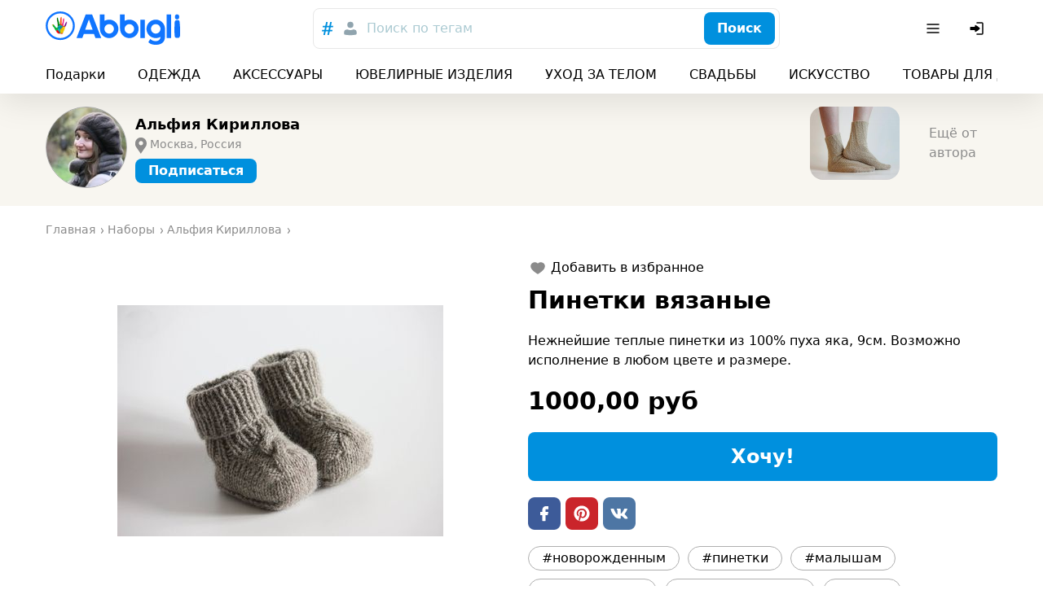

--- FILE ---
content_type: text/html; charset=utf-8
request_url: https://abbigli.ru/post/pinetki-viazanye-12816
body_size: 39395
content:

    <!DOCTYPE html>
    <html><head><meta charSet="UTF-8"/><meta name="viewport" content="width=device-width,initial-scale=1.0"/><link rel="icon" href="/images/favicon.ico" type="image/x-icon"/><title>Пинетки вязаные</title><meta property="og:title" content="Пинетки вязаные"/><meta property="og:image" content="https://abbigli.ru/thumbs/7CoqkWPgQfQCpjLxx9V3mWoLh6c=/b87e2a07326446e0a85834fb30806623"/><link rel="stylesheet" href="/assets/common.7cfac9a9c686913b2fd2.css"/><link rel="stylesheet" href="/assets/Product.cb4542af9d4bde21ba21.css"/><script>(function (i, s, o, g, r, a, m) {
              i['GoogleAnalyticsObject'] = r; i[r] = i[r] || function () {
                (i[r].q = i[r].q || []).push(arguments)
              }, i[r].l = 1 * new Date(); a = s.createElement(o),
                m = s.getElementsByTagName(o)[0]; a.async = 1; a.src = g; m.parentNode.insertBefore(a, m)
            })(window, document, 'script', 'https://www.google-analytics.com/analytics.js', 'ga');
        
            ga('create', 'UA-78577116-2', 'auto');
            ga('send', 'pageview');
            setTimeout("ga('send','event','Engaged users','More than 15 seconds')",15000);
            ga('require', 'displayfeatures');</script><script>(function (d, w, c) {
                (w[c] = w[c] || []).push(function() {
                  try {
                    w.yaCounter39079715 = new Ya.Metrika2({
                      id:39079715,
                      clickmap:true,
                      trackLinks:true,
                      accurateTrackBounce:true,
                      webvisor:true
                    });
                  } catch(e) { }
                });
            
                var n = d.getElementsByTagName("script")[0],
                  s = d.createElement("script"),
                  f = function () { n.parentNode.insertBefore(s, n); };
                s.type = "text/javascript";
                s.async = true;
                s.src = "https://mc.yandex.ru/metrika/tag.js";
            
                if (w.opera == "[object Opera]") {
                  d.addEventListener("DOMContentLoaded", f, false);
                } else { f(); }
              })(document, window, "yandex_metrika_callbacks2");</script><noscript><div><img src="https://mc.yandex.ru/watch/39079715" style="position:absolute;left:-9999px" alt=""/></div></noscript></head><body><div class="app"><div class="hydro " data-id="1"><div class="T9h6NqbnWEngkFynUzwZ"><div class="OjJHGb3cNZNzRSHEp_g4 Tnrr0LPuCsoImvZCc0PU"><a class="nMAHuwFYE42jEyx6plCY FoC9GduD3eC0SXXJc4xW" href="/"><span class="iRHkZKOruc8InMdLeCT3"></span><span class="_POVQiMlZTAL0VXL3fPV"></span></a><div class="flex flex-grow justify-center md:px-20"><div class="hz1MHtQjbepeUiU3h4Os"><div class="fhqGkLO0AJyKpmQGZeDw w-full"><div class="tcoaMFb2VFMb7sGkIOy5 cz7oYbHa6wjJtAaAGz2Q"><div class="RvaVczwgD9rhozRFx3wJ space-x-2"><button class="eXXHOSbhLHAcTddp2aTj scs5GLCOwCk3puVQ4RTN" name="tags"><svg width="24" height="24" viewBox="0 0 24 24" xmlns="http://www.w3.org/2000/svg"><g fill="none" fill-rule="evenodd"><path d="M0 0h24v24H0z"></path><path d="m18.99 8.698-.384 1.71h-2.794l-.714 3.368h3.053l-.432 1.709H14.74L13.731 20h-1.959l.985-4.516h-2.98L8.817 20H6.858l.962-4.516H5l.344-1.709h2.858l.678-3.367H5.875l.356-1.71h3.006L10.221 4h1.984l-.975 4.698h2.981L15.222 4h1.942l-.983 4.698h2.809Zm-5.125 1.71h-3.004l-.737 3.367h3.016l.725-3.367Z" fill="currentColor" fill-rule="nonzero"></path></g></svg></button><button class="eXXHOSbhLHAcTddp2aTj" name="users"><svg width="24" height="24" viewBox="0 0 24 24" fill="none" xmlns="http://www.w3.org/2000/svg"><path d="M12 3.75a3.75 3.75 0 1 0 0 7.5 3.75 3.75 0 0 0 0-7.5ZM8 13.25A3.75 3.75 0 0 0 4.25 17v1.188c0 .754.546 1.396 1.29 1.517 4.278.699 8.642.699 12.92 0a1.537 1.537 0 0 0 1.29-1.517V17A3.75 3.75 0 0 0 16 13.25h-.34c-.185 0-.369.03-.544.086l-.866.283a7.251 7.251 0 0 1-4.5 0l-.866-.283a1.752 1.752 0 0 0-.543-.086H8Z" fill="currentColor"></path></svg></button></div></div><button class="iUVol7SyUndO8xyzUlCW h-xm w-full xFANYjNZzafU9u9evG6u" id="headlessui-combobox-button-undefined" type="button" tabindex="-1" aria-haspopup="true" aria-expanded="false">Поиск по тегам</button><div class="tcoaMFb2VFMb7sGkIOy5 nwgVZy2X_ax4zmp8moEw LluDEbIssftII0xRnTg4 pr-3"><button class="BEDAoEedWrHP9skkI8AN hVX9VVYD155Ret36Ot8d MnjMNSyLkhl1eSUWz9yj" type="button"><div class="kxSiVeqoMLOzcn2yZCpQ">Поиск</div></button></div></div></div></div><div class="Cgh9Xo0WtdWFkUgn9un5 space-x-2"><div class="DkClASABTO8FcLvRHrOk"><button class="zBkZKgRO9Erc7jBXaP2P rounded-m" id="headlessui-menu-button-undefined" type="button" aria-haspopup="true" aria-expanded="false"><svg width="24" height="24" viewBox="0 0 24 24" fill="none" xmlns="http://www.w3.org/2000/svg"><path fill-rule="evenodd" clip-rule="evenodd" d="M19.75 12a.75.75 0 0 0-.75-.75H5a.75.75 0 0 0 0 1.5h14a.75.75 0 0 0 .75-.75ZM19.75 7a.75.75 0 0 0-.75-.75H5a.75.75 0 0 0 0 1.5h14a.75.75 0 0 0 .75-.75ZM19.75 17a.75.75 0 0 0-.75-.75H5a.75.75 0 0 0 0 1.5h14a.75.75 0 0 0 .75-.75Z" fill="currentColor"></path></svg></button></div><button class="zBkZKgRO9Erc7jBXaP2P rounded-m md:hidden"><svg width="24" height="24" viewBox="0 0 24 24" fill="none" xmlns="http://www.w3.org/2000/svg"><path fill-rule="evenodd" clip-rule="evenodd" d="M14.385 15.446a6.751 6.751 0 1 1 1.06-1.06l5.156 5.155a.75.75 0 0 1-1.06 1.06l-5.156-5.155ZM6.46 13.884a5.25 5.25 0 1 1 7.43-.005l-.005.005-.005.004a5.25 5.25 0 0 1-7.42-.004Z" fill="currentColor"></path></svg></button><button class="zBkZKgRO9Erc7jBXaP2P rounded-m"><svg width="24" height="24" viewBox="0 0 24 24" fill="none" xmlns="http://www.w3.org/2000/svg"><path d="M11.25 19a.75.75 0 0 1 .75-.75h6a.25.25 0 0 0 .25-.25V6a.25.25 0 0 0-.25-.25h-6a.75.75 0 0 1 0-1.5h6c.966 0 1.75.784 1.75 1.75v12A1.75 1.75 0 0 1 18 19.75h-6a.75.75 0 0 1-.75-.75Z" fill="currentColor"></path><path d="M3.5 13.115a1 1 0 0 0 1 1h4.856c.023.356.052.71.086 1.066l.03.305a.718.718 0 0 0 1.025.578 16.844 16.844 0 0 0 4.884-3.539l.03-.031a.721.721 0 0 0 0-.998l-.03-.031a16.842 16.842 0 0 0-4.884-3.539.718.718 0 0 0-1.025.578l-.03.305c-.034.355-.063.71-.086 1.066H4.5a1 1 0 0 0-1 1v2.24Z" fill="currentColor"></path></svg></button></div></div><div class="boS6JvXm4ivSTVxVx2Ua"><div class="OjJHGb3cNZNzRSHEp_g4"><div class="nWGCJhqOxyt5nAEIOsnJ py-5 full-width lg:full-width-0"><div class="PsQasIKLuDbeoaylrBWd"><div class="KIu4wqc0R7js_Hqk5Ozg space-x-10 lg:space-x-20 px-8 md:px-10 lg:px-0"><a class="nMAHuwFYE42jEyx6plCY DKTAtT5LR2iLSVvt1ei4" href="/podarki">Подарки</a><a class="nMAHuwFYE42jEyx6plCY DKTAtT5LR2iLSVvt1ei4" href="/odezhda">ОДЕЖДА</a><a class="nMAHuwFYE42jEyx6plCY DKTAtT5LR2iLSVvt1ei4" href="/aksessuary">АКСЕССУАРЫ</a><a class="nMAHuwFYE42jEyx6plCY DKTAtT5LR2iLSVvt1ei4" href="/yuvelirnye-izdeliya">ЮВЕЛИРНЫЕ ИЗДЕЛИЯ</a><a class="nMAHuwFYE42jEyx6plCY DKTAtT5LR2iLSVvt1ei4" href="/uhod-za-telom">УХОД ЗА ТЕЛОМ</a><a class="nMAHuwFYE42jEyx6plCY DKTAtT5LR2iLSVvt1ei4" href="/svadby">СВАДЬБЫ</a><a class="nMAHuwFYE42jEyx6plCY DKTAtT5LR2iLSVvt1ei4" href="/iskusstvo">ИСКУССТВО</a><a class="nMAHuwFYE42jEyx6plCY DKTAtT5LR2iLSVvt1ei4" href="/tovary-dlya-doma">ТОВАРЫ ДЛЯ ДОМА</a><a class="nMAHuwFYE42jEyx6plCY DKTAtT5LR2iLSVvt1ei4" href="/dlya-detej">ДЛЯ ДЕТЕЙ</a><div class="pl-2"></div></div></div></div></div></div></div></div><div class="app__content"><div class="nO98REQAH4dAESrlG43h"><div class="OjJHGb3cNZNzRSHEp_g4 wGqNFoKdt0IzSWR2va9A py-5 md:py-8"><div class="wJNkFL65JyTeOeislWKK"><a class="nMAHuwFYE42jEyx6plCY rWA_O9RxEgkTM83gv9Ji" href="/profile/7566"><div class="MBo9Uk4_Oy61AIjyqWA8 GUndJheUpFHDawd2uJCS"><img class="TR9TwB325oZJtHs8qITA TfnANX9HoQSIixZQgl4w lazyload" data-src="https://abbigli.ru/thumbs/unsafe/113x113/https://abbigli.ru/thumbs/daaRb_oz-htmtwUjiJyYoF3kTug=/24a19f1337d7425fae5c9b649be8f296" alt=""/></div></a><div class="PdocwgbtaaN6iB1R6Ins truncate"><a class="nMAHuwFYE42jEyx6plCY w-full text-sm font-bold md:text-m truncate" href="/profile/7566">Альфия Кириллова</a><div class="m5CFMAXuxT8o1goVgekt pt-3 text-s w-full truncate"><svg xmlns="http://www.w3.org/2000/svg" viewBox="40.3 168.9 14 20" class="PKIkmMbz6nVwQALa1RCD"><path fill="currentColor" d="M52.2 170.9c-1.3-1.3-3.1-2.1-5-2.1s-3.6.7-5 2.1c-2.4 2.4-2.8 7.1-.7 9.8l5.6 8.1 5.6-8.1c2.3-2.7 2-7.3-.5-9.8zm-4.9 7.5c-1.4 0-2.6-1.1-2.6-2.6s1.1-2.6 2.6-2.6c1.4 0 2.6 1.1 2.6 2.6s-1.2 2.6-2.6 2.6z"></path></svg><span class="truncate">Москва, Россия</span></div><div class="hydro " data-id="2"><button class="BEDAoEedWrHP9skkI8AN hVX9VVYD155Ret36Ot8d MnjMNSyLkhl1eSUWz9yj mt-3 h-sm" type="button"><div class="kxSiVeqoMLOzcn2yZCpQ">Подписаться</div></button></div></div></div><div class="snaPp6qP7kxBGovUAkKg"><div class="y3vQtegvKWYvekNwV9_a SWvA0YsM65wUR0NCaVhS rounded-l"><img class="TR9TwB325oZJtHs8qITA UX1SoNCzwD9YuRp8fugl lazyload" data-src="https://abbigli.ru/thumbs/unsafe/220x180/https://abbigli.ru/thumbs/Pytv24H9A0rtjnet1rYsQWjNNgI=/a86d2f4cf18440e292603e50a968e0c9" alt="Носочки вязаные"/><a class="nMAHuwFYE42jEyx6plCY ptuJOweLTXXoN1LYgaBZ" href="/post/nosochki-viazanye-12815"></a></div><a class="nMAHuwFYE42jEyx6plCY KJJRxx0DSVjQPSfhXLLZ text-secondary-text" href="/profile/7566">Ещё от автора</a></div></div></div><div class="L1T9BKhNnnhsppD3zCQV"><div class="OjJHGb3cNZNzRSHEp_g4 py-10"><ul class="undefined mb-10" itemscope="" itemType="http://schema.org/BreadcrumbList"><li class="yG_qQjoiJR682pXN0u7q" itemType="http://schema.org/ListItem" itemProp="itemListElement" itemscope=""><a class="nMAHuwFYE42jEyx6plCY VMdkZ2fTUg2M6HspsLyY" href="/"><span itemProp="name">Главная</span><meta itemProp="position" content="1"/></a></li><li class="yG_qQjoiJR682pXN0u7q" itemType="http://schema.org/ListItem" itemProp="itemListElement" itemscope=""><a class="nMAHuwFYE42jEyx6plCY VMdkZ2fTUg2M6HspsLyY" href="https://abbigli.ru/odezhda/malyshi-ot-0-do-2/nabory"><span itemProp="name">Наборы</span><meta itemProp="position" content="2"/></a></li><li class="yG_qQjoiJR682pXN0u7q" itemType="http://schema.org/ListItem" itemProp="itemListElement" itemscope=""><a class="nMAHuwFYE42jEyx6plCY VMdkZ2fTUg2M6HspsLyY" href="/profile/7566"><span itemProp="name">Альфия Кириллова</span><meta itemProp="position" content="3"/></a></li></ul><div class="row"><div class="col-xs-12 col-md-6"><div class="hydro " data-id="3"><div class="tvGjnM5rqevUDLnXtBRJ mb-5"><div class="image-gallery" aria-live="polite"><div class="image-gallery-content bottom"><div class="image-gallery-slide-wrapper bottom"><div class="image-gallery-swipe"><div class="image-gallery-slides"><div aria-label="Go to Slide 1" tabindex="-1" class="image-gallery-slide  center " style="display:inherit;-webkit-transform:translate3d(0%, 0, 0);-moz-transform:translate3d(0%, 0, 0);-ms-transform:translate3d(0%, 0, 0);-o-transform:translate3d(0%, 0, 0);transform:translate3d(0%, 0, 0)" role="button"><img class="image-gallery-image" src="https://abbigli.ru/thumbs/unsafe/fit-in/400x400/https://abbigli.ru/thumbs/7CoqkWPgQfQCpjLxx9V3mWoLh6c=/b87e2a07326446e0a85834fb30806623" alt="" srcSet="" height="" width="" sizes="" title=""/></div><div aria-label="Go to Slide 2" tabindex="-1" class="image-gallery-slide  right " style="display:inherit;-webkit-transform:translate3d(100%, 0, 0);-moz-transform:translate3d(100%, 0, 0);-ms-transform:translate3d(100%, 0, 0);-o-transform:translate3d(100%, 0, 0);transform:translate3d(100%, 0, 0)" role="button"><img class="image-gallery-image" src="https://abbigli.ru/thumbs/unsafe/fit-in/400x400/https://abbigli.ru/thumbs/IzZcCI1Yu2wOJ_9VrzjPpXlu6U4=/bb716b27b24640219481babbbb74760e" alt="" srcSet="" height="" width="" sizes="" title=""/></div></div></div></div><div class="image-gallery-thumbnails-wrapper bottom thumbnails-swipe-horizontal"><div class="image-gallery-thumbnails"><div class="image-gallery-thumbnails-container" style="-webkit-transform:translate3d(0px, 0, 0);-moz-transform:translate3d(0px, 0, 0);-ms-transform:translate3d(0px, 0, 0);-o-transform:translate3d(0px, 0, 0);transform:translate3d(0px, 0, 0);transition:all 450ms ease-out" aria-label="Thumbnail Navigation"><button type="button" tabindex="0" aria-pressed="true" aria-label="Go to Slide 1" class="image-gallery-thumbnail active"><span class="image-gallery-thumbnail-inner"><img class="image-gallery-thumbnail-image" src="https://abbigli.ru/thumbs/unsafe/fit-in/160x160/https://abbigli.ru/thumbs/7CoqkWPgQfQCpjLxx9V3mWoLh6c=/b87e2a07326446e0a85834fb30806623"/></span></button><button type="button" tabindex="0" aria-pressed="false" aria-label="Go to Slide 2" class="image-gallery-thumbnail"><span class="image-gallery-thumbnail-inner"><img class="image-gallery-thumbnail-image" src="https://abbigli.ru/thumbs/unsafe/fit-in/160x160/https://abbigli.ru/thumbs/IzZcCI1Yu2wOJ_9VrzjPpXlu6U4=/bb716b27b24640219481babbbb74760e"/></span></button></div></div></div></div></div></div></div></div><div class="col-xs-12 col-md-6"><div class="hydro " data-id="4"><button class="xelLV2DV_ZiX41nj7HAD undefined mb-5"><svg width="24" height="24" viewBox="0 0 24 24" fill="none" xmlns="http://www.w3.org/2000/svg" class="lsgBWSlpBfUs6eu0iWo6"><path d="M8.4 5.25c-2.78 0-5.15 2.08-5.15 4.78 0 1.863.872 3.431 2.028 4.73 1.153 1.295 2.64 2.382 3.983 3.292l2.319 1.57a.75.75 0 0 0 .84 0l2.319-1.57c1.344-.91 2.83-1.997 3.982-3.292 1.157-1.299 2.029-2.867 2.029-4.73 0-2.7-2.37-4.78-5.15-4.78-1.434 0-2.695.672-3.6 1.542-.905-.87-2.167-1.542-3.6-1.542Z" fill="currentColor"></path></svg><div class="ml-2">Добавить в избранное</div></button></div><h1 class="text-xm font-bold mb-5 lg:text-l lg:mb-10">Пинетки вязаные</h1><p class="mb-10">Нежнейшие теплые пинетки из 100% пуха яка, 9см. Возможно исполнение в любом цвете и размере.</p><div class="Let3FnXDLsykLBfquDwv mb-10 text-l font-bold">1000,00 руб</div><div class="hydro " data-id="5"><button class="BEDAoEedWrHP9skkI8AN hVX9VVYD155Ret36Ot8d MnjMNSyLkhl1eSUWz9yj w-full h-l text-xm mb-10" type="button"><div class="kxSiVeqoMLOzcn2yZCpQ">Хочу!</div></button></div><div class="undefined mb-10 space-x-3"><a class="ZUz0MnWftsIy_dd54OJe WeB0d7EBDYzy5msJula2 fQb_q7btWCeX3gRLFC0L" href="https://www.facebook.com/sharer.php?u=/post/pinetki-viazanye-12816" target="_blank"><span class="Df9BKyv5VNxSgf3spD_D"></span></a><a class="ZUz0MnWftsIy_dd54OJe wopuZgcSk9qqLhyhMQBB fQb_q7btWCeX3gRLFC0L" href="https://www.pinterest.com/pin/create/button/?url=/post/pinetki-viazanye-12816&amp;media=https://abbigli.ru/thumbs/7CoqkWPgQfQCpjLxx9V3mWoLh6c=/b87e2a07326446e0a85834fb30806623&amp;description=Нежнейшие теплые пинетки из 100% пуха яка, 9см. Возможно исполнение в любом цвете и размере." target="_blank"><span class="Df9BKyv5VNxSgf3spD_D"></span></a><a class="ZUz0MnWftsIy_dd54OJe Zp1yqnsklTRZzQJD3BF_ fQb_q7btWCeX3gRLFC0L" href="https://vk.com/share.php?url=/post/pinetki-viazanye-12816" target="_blank"><span class="Df9BKyv5VNxSgf3spD_D"></span></a></div><div class="undefined"><a class="nMAHuwFYE42jEyx6plCY EmZ3RWdc9o9nuBuvdjTQ cEN2f3egeZHjERvKFGvc h-sm" href="/search?search=новорожденным">#новорожденным</a><a class="nMAHuwFYE42jEyx6plCY EmZ3RWdc9o9nuBuvdjTQ cEN2f3egeZHjERvKFGvc h-sm" href="/search?search=пинетки">#пинетки</a><a class="nMAHuwFYE42jEyx6plCY EmZ3RWdc9o9nuBuvdjTQ cEN2f3egeZHjERvKFGvc h-sm" href="/search?search=малышам">#малышам</a><a class="nMAHuwFYE42jEyx6plCY EmZ3RWdc9o9nuBuvdjTQ cEN2f3egeZHjERvKFGvc h-sm" href="/search?search=теплыеноски">#теплыеноски</a><a class="nMAHuwFYE42jEyx6plCY EmZ3RWdc9o9nuBuvdjTQ cEN2f3egeZHjERvKFGvc h-sm" href="/search?search=детскиеносочки">#детскиеносочки</a><a class="nMAHuwFYE42jEyx6plCY EmZ3RWdc9o9nuBuvdjTQ cEN2f3egeZHjERvKFGvc h-sm" href="/search?search=носки">#носки</a><a class="nMAHuwFYE42jEyx6plCY EmZ3RWdc9o9nuBuvdjTQ cEN2f3egeZHjERvKFGvc h-sm" href="/search?search=пухяка">#пухяка</a><a class="nMAHuwFYE42jEyx6plCY EmZ3RWdc9o9nuBuvdjTQ cEN2f3egeZHjERvKFGvc h-sm" href="/search?search=подарок">#подарок</a><a class="nMAHuwFYE42jEyx6plCY EmZ3RWdc9o9nuBuvdjTQ cEN2f3egeZHjERvKFGvc h-sm" href="/search?search=ручнаяработа">#ручнаяработа</a></div></div></div></div></div><div class="OjJHGb3cNZNzRSHEp_g4 mt-10 mb-5"><div class="text-m font-bold mb-5 md:text-xm">Похожие посты</div><div class="row"><div class="sfIWbuhfUlxUlXPWsW_A col-xs-6 col-md-4 col-lg-3"><div class="kxvCnZ9eKoAqcJ0Y0UYp w-full"><a class="nMAHuwFYE42jEyx6plCY N6lCKB8u7nysR3pLAJ2c" href="/post/komplekt-sovushki-12845"></a><div class="prS6rk9NVQ0BHDQesB2s"><div class="GsHVJu7ORoGOt889p4hG"></div><img class="TR9TwB325oZJtHs8qITA pQQHH6bOoT5VolmWBwYE lazyload" data-src="https://abbigli.ru/thumbs/unsafe/360x250/https://abbigli.ru/thumbs/yqjcTd4nhoVPhqp-sGqsjsbgIGw=/0a73bf70fb3c4e2484f0cbf38dc36c8d" alt="Комплект &quot;Совушки&quot;"/></div><div class="pYCo1YBncEiT9VZ1yatJ flex space-x-2"><div class="hydro " data-id="6"><button class="xelLV2DV_ZiX41nj7HAD MkuAUT_3u0ag6pUnlnrQ"><svg width="24" height="24" viewBox="0 0 24 24" fill="none" xmlns="http://www.w3.org/2000/svg" class="lsgBWSlpBfUs6eu0iWo6"><path d="M8.4 5.25c-2.78 0-5.15 2.08-5.15 4.78 0 1.863.872 3.431 2.028 4.73 1.153 1.295 2.64 2.382 3.983 3.292l2.319 1.57a.75.75 0 0 0 .84 0l2.319-1.57c1.344-.91 2.83-1.997 3.982-3.292 1.157-1.299 2.029-2.867 2.029-4.73 0-2.7-2.37-4.78-5.15-4.78-1.434 0-2.695.672-3.6 1.542-.905-.87-2.167-1.542-3.6-1.542Z" fill="currentColor"></path></svg></button></div></div><div class="p-3 lg:p-5"><div class="kcidQ3fLmr1HLpscv0rl mb-3"><svg width="24" height="24" viewBox="0 0 24 24" xmlns="http://www.w3.org/2000/svg"><g fill="none" fill-rule="evenodd"><path d="M0 0h24v24H0z"></path><path d="M21.253 10.173h-4.58c-.037-.073-.037-.182-.112-.254L12.619 4.29c-.037-.072-.112-.108-.187-.181l-.038-.036c-.075 0-.15-.037-.263-.073h-.3c-.075.036-.188.036-.263.109l-.037.036c-.075.037-.113.11-.188.182L7.44 9.919c-.037.072-.075.181-.113.254h-4.58c-.487 0-.863.472-.713.908l2.778 9.077c.075.29.376.509.714.509h12.95c.338 0 .601-.218.714-.509l2.778-9.077c.15-.436-.226-.908-.714-.908Zm-9.272-4.176 2.928 4.176H9.053l2.928-4.176Zm0 11.656c-1.314 0-2.365-1.017-2.365-2.288 0-1.27 1.051-2.287 2.365-2.287 1.314 0 2.365 1.016 2.365 2.287s-1.05 2.288-2.365 2.288Z" fill="#007EC2" fill-rule="nonzero"></path></g></svg><span class="text-s truncate ml-3">Комплект &quot;Совушки&quot;</span></div><div class="SWkH5wl8H_D9NjBgNaWT"><div class="VyDV9PPb6PXVbYFZ22Xg mr-3 lg:mr-5"><div class="MBo9Uk4_Oy61AIjyqWA8 meKi1Gd6PfBvXGU5h0Xg rounded-full mr-3"><img class="TR9TwB325oZJtHs8qITA TfnANX9HoQSIixZQgl4w lazyload" data-src="https://abbigli.ru/thumbs/unsafe/80x80/https://abbigli.ru/thumbs/y9pdOTCCNvw8LKJdJM9XUgGkWW8=/60aa7db169de4ccbb158e093865942d1" alt=""/></div><div class="truncate text-xs text-gray-text">♡♡♡Beauty decoria♡♡♡</div></div><div class="Let3FnXDLsykLBfquDwv text-xs lg:text-sm">600,00 руб</div></div></div></div></div></div></div></div><div class="X8r2IVshTRhg0G7Xuqjq"><div class="OjJHGb3cNZNzRSHEp_g4 BBqtbh3NLJWFb76uwU2M row"><div class="col-xs-12 col-sm-6 col-md-3 mb-5 md:mb-0"><a class="nMAHuwFYE42jEyx6plCY e7S_8_f5uodS9rAYqcY2" href="/"><span class="r1_BUITpUcsQg_CyqCHA"></span><span class="yQg9j9BbX9WyZMaiIQfx"></span></a><div class="text-secondary-text text-xs">© 2022 Abbigli.ru</div></div><div class="col-xs-6 col-md-3"><h4 class="font-bold mb-5">О нас</h4><div class="mb-2"><a class="nMAHuwFYE42jEyx6plCY" href="/about">О нас</a></div><div class="mb-2"><a class="nMAHuwFYE42jEyx6plCY" href="/agreement">Пользовательское cоглашение</a></div><div class="mb-2"><a class="nMAHuwFYE42jEyx6plCY" href="/policy-privacy">Политика конфиденциальности</a></div></div><div class="col-xs-6 col-md-3"><h4 class="font-bold mb-5">Поддержка</h4><div class="mb-2"><a class="nMAHuwFYE42jEyx6plCY" href="/faq">FAQ</a></div><div class="mb-2"><div class="hydro " data-id="7"><button class="nMAHuwFYE42jEyx6plCY">Поддержка</button></div></div></div><div class="col-xs-12 col-sm-6 col-md-3 mt-5 md:mt-0"><div class="RQ74ernnIJI9ta_9n9p4"><a class="ZUz0MnWftsIy_dd54OJe WeB0d7EBDYzy5msJula2 fQb_q7btWCeX3gRLFC0L yvemqEA8hAp3lruLb2Uf" href="https://www.facebook.com/abbigli/" target="_blank"><span class="Df9BKyv5VNxSgf3spD_D"></span></a><a class="ZUz0MnWftsIy_dd54OJe wopuZgcSk9qqLhyhMQBB fQb_q7btWCeX3gRLFC0L yvemqEA8hAp3lruLb2Uf" href="https://ru.pinterest.com/Abbigliru/?etslf=5789&amp;eq=abbi" target="_blank"><span class="Df9BKyv5VNxSgf3spD_D"></span></a><a class="ZUz0MnWftsIy_dd54OJe WJrHtO5Iz6cTxAWKCVek fQb_q7btWCeX3gRLFC0L yvemqEA8hAp3lruLb2Uf" href="https://www.youtube.com/channel/UC0P3XK_o0B-aRJFMMap7gLA" target="_blank"><span class="Df9BKyv5VNxSgf3spD_D"></span></a><a class="ZUz0MnWftsIy_dd54OJe Zp1yqnsklTRZzQJD3BF_ fQb_q7btWCeX3gRLFC0L yvemqEA8hAp3lruLb2Uf" href="https://vk.com/abbigli" target="_blank"><span class="Df9BKyv5VNxSgf3spD_D"></span></a><a class="ZUz0MnWftsIy_dd54OJe _GQx5s649UjKmXhqYO_w fQb_q7btWCeX3gRLFC0L yvemqEA8hAp3lruLb2Uf" href="https://ok.ru/profile/571557312137" target="_blank"><span class="Df9BKyv5VNxSgf3spD_D"></span></a></div></div></div></div></div><script>window.__STATE__ = {"useragent":{"isMobile":false,"isTablet":false,"isDesktop":true},"myProfile":null,"categories":{"list":[{"id":922,"url":"/podarki","slug":"podarki","title":"Подарки","preview":"https://abbigli.ru/thumbs/2Ck1ps1B1rd3IJ24x_cNp5RD-yg=/2bc1b3de03ba49f5b8037f441fcd3569","itemsCount":6065,"children":[{"id":380,"url":"/podarki/komu","slug":"komu","title":"Кому","preview":"https://abbigli.ru/thumbs/GX_ftseWFlzf-2COhfr7pzDKtNw=/f0bd37e22d6245099644e50e84922adf","itemsCount":5481,"children":[{"id":921,"url":"/podarki/komu/zhenshine","slug":"zhenshine","title":"Женщине","preview":"https://abbigli.ru/thumbs/vTSDdUU2-cb_SjBqyfxeZghUpN4=/c190e4a2b966474b911c066347bd1308","itemsCount":4406,"children":[{"id":749,"url":"/podarki/komu/zhenshine/mame","slug":"mame","title":"Подарок маме","preview":"https://abbigli.ru/thumbs/3TaQM_5pc3de88UZnKOGsD2Lhbk=/7617ed55564b4ec9bf2fce6cd575be52","itemsCount":1322,"children":[],"parent":"zhenshine","seoTitle":"Подарки ручной работы для мамы - Abbigli.ru","seoDescription":"Не знаете какой подарок ручной работы купить для мамы? На Abbigli.ru большой выбор подарков для мам. Привлекательные цены на Abbigli.ru"},{"id":520,"url":"/podarki/komu/zhenshine/sestre","slug":"sestre","title":"Подарок Сестре","preview":"https://abbigli.ru/thumbs/gucUHq-doqezpbwJyyTzpqYhbNk=/92c353e919a9438ab8efc5ed6bcb6639","itemsCount":1199,"children":[],"parent":"zhenshine","seoTitle":"Подарки ручной работы для сестры - Abbigli.ru","seoDescription":"Не знаете какой подарок ручной работы купить для сестры? На Abbigli.ru большой выбор подарков для сестер. Привлекательные цены на Abbigli.ru"},{"id":644,"url":"/podarki/komu/zhenshine/babushke","slug":"babushke","title":"Подарок бабушке","preview":"https://abbigli.ru/thumbs/O7ZXLSFqNwX2GVSMKcGdGV9QRTg=/f2e35818884346ae83446e7fc8e25673","itemsCount":591,"children":[],"parent":"zhenshine","seoTitle":"Подарки ручной работы для бабушки - Abbigli.ru","seoDescription":"Не знаете какой подарок ручной работы купить для бабушки? На Abbigli.ru большой выбор подарков для бабушек. Привлекательные цены на Abbigli."},{"id":494,"url":"/podarki/komu/zhenshine/devushke","slug":"devushke","title":"Подарок девушке","preview":"https://abbigli.ru/thumbs/oI2BuTbsJ2cSXUrrYKP6QbKRldc=/59427d0a39e743b58f3f0fa7fb0a3c36","itemsCount":1439,"children":[],"parent":"zhenshine","seoTitle":"Подарки ручной работы для девушки - Abbigli.ru","seoDescription":"Не знаете какой подарок ручной работы купить для девушки? На Abbigli.ru большой выбор подарков для девушек. Привлекательные цены на Abbigli."},{"id":705,"url":"/podarki/komu/zhenshine/docheri","slug":"docheri","title":"Подарок дочери","preview":"https://abbigli.ru/thumbs/_w00gCeFoMvgWsV_mz4cibNj13k=/5627332aa265454389cb7e026afcbc2f","itemsCount":261,"children":[],"parent":"zhenshine","seoTitle":"Подарки ручной работы для дочери - Abbigli.ru","seoDescription":"Не знаете какой подарок ручной работы купить для дочери? На Abbigli.ru большой выбор подарков для дочерей. Привлекательные цены на Abbigli.r"}],"parent":"komu","seoTitle":"Подарки для женщин. Что подарить женщине","seoDescription":"Не знаете что купить для женщины? На Abbigli.ru большой выбор подарков для женщин."},{"id":771,"url":"/podarki/komu/muzhchine","slug":"muzhchine","title":"Мужчине","preview":"https://abbigli.ru/thumbs/T_bQ_nvtFxY1jFDW8Y88M0LIDxI=/275eb57908be48a0a51227a0b11e3020","itemsCount":1047,"children":[{"id":521,"url":"/podarki/komu/muzhchine/otcu","slug":"otcu","title":"Подарок отцу","preview":"https://abbigli.ru/thumbs/DnNTJrcQWQ-uRfoS2GzqXHE4qgw=/39723c96affd4d17bc8c7636ede8385d","itemsCount":51,"children":[],"parent":"muzhchine","seoTitle":"Подарки ручной работы для отца - Abbigli.ru","seoDescription":"Не знаете какой подарок ручной работы купить для отца? На Abbigli.ru большой выбор подарков для отцов. Привлекательные цены на Abbigli.ru"},{"id":236,"url":"/podarki/komu/muzhchine/bratu","slug":"bratu","title":"Подарок брату","preview":"https://abbigli.ru/thumbs/50I6jqqFkdACUVPYhLYb5GjVfcs=/350d072f5960437d9dc1b8600955f6b7","itemsCount":16,"children":[],"parent":"muzhchine","seoTitle":"Подарки ручной работы для брата  - Abbigli.ru","seoDescription":"Подарки ручной работы для брата  - Abbigli.ru"},{"id":534,"url":"/podarki/komu/muzhchine/parnyu","slug":"parnyu","title":"Подарок парню","preview":"https://abbigli.ru/thumbs/nTzEx5vK4sRw9AEI0-QKmnTaA_k=/8aeb840591fa48a48d3c0a54e3be95e8","itemsCount":369,"children":[],"parent":"muzhchine","seoTitle":"Подарки ручной работы для парня  - Abbigli.ru","seoDescription":"Не знаете какой подарок ручной работы купить для парня? На Abbigli.ru большой выбор подарков для парней. Привлекательные цены на Abbigli.ru"},{"id":706,"url":"/podarki/komu/muzhchine/synu","slug":"synu","title":"Подарок сыну","preview":"https://abbigli.ru/thumbs/8P1g6hqKnXyCTN7ynxbfncH1Wok=/cac9ac92594940b982568fc8694782bd","itemsCount":157,"children":[],"parent":"muzhchine","seoTitle":"Подарки ручной работы для сына  - Abbigli.ru","seoDescription":"Не знаете какой подарок ручной работы купить для сына? На Abbigli.ru большой выбор подарков для сыновей. Привлекательные цены на Abbigli.ru"}],"parent":"komu","seoTitle":"Подарки для мужчин. Что подарить мужчине - Abbigli.ru","seoDescription":"Не знаете что купить для мужчины? На Abbigli.ru большой выбор подарков для мужчины. Интересные подарки и привлекательные цены на Abbigli.ru"},{"id":546,"url":"/podarki/komu/detyaam","slug":"detyaam","title":"Детям","preview":"https://abbigli.ru/thumbs/A48RMt1xS1XMq9TL6TLlEOZNsqk=/591908e41e584fd9bad82b2f607fcfd1","itemsCount":1480,"children":[{"id":790,"url":"/podarki/komu/detyaam/malchiku","slug":"malchiku","title":"Мальчику","preview":"https://abbigli.ru/thumbs/5q-KTFABlVxdSmft0QCRIfqdMw8=/461607bb5c264c7b88b3c4630a1ac8bd","itemsCount":589,"children":[],"parent":"detyaam","seoTitle":"Подарки ручной работы для мальчика - Abbigli.ru","seoDescription":"Не знаете какой подарок ручной работы купить для мальчика? На Abbigli.ru большой выбор подарков для мальчика. Привлекательные цены на Abbigl"},{"id":830,"url":"/podarki/komu/detyaam/rozhdenie-rebenka","slug":"rozhdenie-rebenka","title":"Рождение ребенка","preview":"https://abbigli.ru/thumbs/T8n4YKaUiZaKiAyF1RFLSzl1Jb8=/af17320e98594b76ab528709045da9cf","itemsCount":38,"children":[],"parent":"detyaam","seoTitle":"Подарок к рождению ребенка. Что подарить к рождению ребенка - Abbigli.ru","seoDescription":"Не знаете что купить к рождению ребенка? На Abbigli.ru большой выбор подарков к рождению ребенка. Интересные подарки на Abbigli.ru"}],"parent":"komu","seoTitle":"Подарки для детей. Что подарить детям - Abbigli.ru","seoDescription":"Не знаете что купить для детей? На Abbigli.ru большой выбор подарков для детей. Интересные подарки и привлекательные цены на Abbigli.ru"}],"parent":"podarki","seoTitle":"Лучшие подарки на сайте Abiigli.ru","seoDescription":"Все подарки со всего мира собранные на одном сайте. Лучший выбор подарков ручной работы на Abbigli.ru"},{"id":648,"url":"/podarki/svadba","slug":"svadba","title":"Свадьба","preview":"https://abbigli.ru/thumbs/0v5_o6Sw4sAqWyxyrUNelN4EyOY=/dadcff6e748247d380e536930bcfb98b","itemsCount":507,"children":[{"id":591,"url":"/podarki/svadba/podarok-na-svadbu","slug":"podarok-na-svadbu","title":"Подарок на свадьбу","preview":"https://abbigli.ru/thumbs/AmOR78TInotNDYFUMKQgtlu06ac=/adb7ef37445e4933b406f42e124a336e","itemsCount":388,"children":[],"parent":"svadba","seoTitle":"Подарок на свадьбу. Что подарить на свадьбу - Abbigli.ru","seoDescription":"Не знаете что купить на свадьбу? На Abbigli.ru большой выбор подарков на свадьбу. Интересные подарки на Abbigli.ru"},{"id":848,"url":"/podarki/svadba/podarok-molodozhenam","slug":"podarok-molodozhenam","title":"Подарок молодоженам","preview":"https://abbigli.ru/thumbs/6BXne6mJS3y_4eeqRsdJEptTZQM=/9ec2e601b2f3458bb2d262c0a342e28f","itemsCount":191,"children":[],"parent":"svadba","seoTitle":"Подарок молодоженам. Что подарить молодоженам - Abbigli.ru","seoDescription":"Не знаете что купить молодоженам? На Abbigli.ru большой выбор подарков молодоженам. Интересные подарки на Abbigli.ru"},{"id":816,"url":"/podarki/svadba/podarok-zhenihu","slug":"podarok-zhenihu","title":"Подарок жениху","preview":"https://abbigli.ru/thumbs/w6Rg61Oxn-DOPt6TzD_5KG1vR5Y=/3f34d2e703cc4f02b3b8e79425972fdf","itemsCount":15,"children":[],"parent":"svadba","seoTitle":"Подарок жениху. Что подарить жениху - Abbigli.ru","seoDescription":"Не знаете что купить жениху? На Abbigli.ru большой выбор подарков жениху. Интересные подарки на Abbigli.ru"},{"id":841,"url":"/podarki/svadba/podarok-neveste","slug":"podarok-neveste","title":"Подарок невесте","preview":"https://abbigli.ru/thumbs/qJ35m26zC5RYmibalrhHwEy-FAo=/01717d52d25c4feea33e50c6c5260d53","itemsCount":226,"children":[],"parent":"svadba","seoTitle":"Подарок невесте. Что подарить невесте- Abbigli.ru","seoDescription":"Не знаете что купить невесте? На Abbigli.ru большой выбор подарков невесте. Интересные подарки на Abbigli.ru"}],"parent":"podarki","seoTitle":"Подарки для свадьбы. Что подарить на свадьбу - Abbigli.ru","seoDescription":"Не знаете что купить на свадьбу? На Abbigli.ru большой выбор подарков к свадьбе. Интересные подарки на Abbigli.ru"},{"id":926,"url":"/podarki/godovshina-svadby","slug":"godovshina-svadby","title":"Годовщина свадьбы","preview":"https://abbigli.ru/thumbs/tz7d75hBdydfKuJhtZYfLtkDqos=/2a2b479fb8ef42fa85dae45658a7f372","itemsCount":212,"children":[{"id":927,"url":"/podarki/godovshina-svadby/1-god","slug":"1-god","title":"1 год","preview":"https://abbigli.ru/thumbs/_Nk01YOq6460WQ_3v_Ugp5sk4QY=/d1f889e1c4534d8e8371d152ede0541e","itemsCount":2,"children":[],"parent":"godovshina-svadby","seoTitle":"Подарок на годовщину свадьбы 1 год. Что подарить на годовщину свадьбы 1 год- Abbigli.ru","seoDescription":"Не знаете что купить на годовщину свадьбы 1 год? На Abbigli.ru большой выбор подарков на годовщину свадьбы 1 год. Интересные подарки на Abbigli.ru"},{"id":911,"url":"/podarki/godovshina-svadby/5-let","slug":"5-let","title":"5 лет","preview":"https://abbigli.ru/thumbs/k86gmIInwG06119K346J0KX-G7w=/d72c2d000c6242db9970ac3b63908da7","itemsCount":4,"children":[],"parent":"godovshina-svadby","seoTitle":"Подарок на годовщину свадьбы 5 лет. Что подарить на годовщину свадьбы 5 лет- Abbigli.ru","seoDescription":"Не знаете что купить на годовщину свадьбы 5 лет? На Abbigli.ru большой выбор подарков на годовщину свадьбы 5 лет. Интересные подарки на Abbigli.ru"},{"id":912,"url":"/podarki/godovshina-svadby/10-let","slug":"10-let","title":"10 лет","preview":"https://abbigli.ru/thumbs/B9eXhUAiEBFHQRL-eIGa4dwb9gU=/61e0d5c7102946f19067e16315f453f8","itemsCount":1,"children":[],"parent":"godovshina-svadby","seoTitle":"Подарок на годовщину свадьбы 10 лет. Что подарить на годовщину свадьбы 10 лет- Abbigli.ru","seoDescription":"Не знаете что купить на годовщину свадьбы 10 лет? На Abbigli.ru большой выбор подарков на годовщину свадьбы 10 лет. Интересные подарки на Abbigli.ru"},{"id":913,"url":"/podarki/godovshina-svadby/20-let","slug":"20-let","title":"20 лет","preview":"https://abbigli.ru/thumbs/8cLzTwdO9yKGvYHSgmL4myvx-vI=/9f39ab760ef94e35a6cb8966dd624ada","itemsCount":0,"children":[],"parent":"godovshina-svadby","seoTitle":"Подарок на годовщину свадьбы 20 лет. Что подарить на годовщину свадьбы 20 лет- Abbigli.ru","seoDescription":"Не знаете что купить на годовщину свадьбы 20 лет? На Abbigli.ru большой выбор подарков на годовщину свадьбы 20 лет. Интересные подарки на Abbigli.ru"},{"id":914,"url":"/podarki/godovshina-svadby/25-let","slug":"25-let","title":"25 лет","preview":"https://abbigli.ru/thumbs/moRztt63rGodpUu-nE6vRY-rkz0=/e09df742b6ee4c1b9e49d0cd5a4a0ee8","itemsCount":1,"children":[],"parent":"godovshina-svadby","seoTitle":"Подарок на годовщину свадьбы 25 лет. Что подарить на годовщину свадьбы 25 лет- Abbigli.ru","seoDescription":"Не знаете что купить на годовщину свадьбы 25 лет? На Abbigli.ru большой выбор подарков на годовщину свадьбы 25 лет. Интересные подарки на Abbigli.ru"},{"id":915,"url":"/podarki/godovshina-svadby/50-let","slug":"50-let","title":"50 лет","preview":"https://abbigli.ru/thumbs/fWyPEUV5RxG4W2SvlObc4ig0240=/37d7f02ddb5144de8adf467df494a04d","itemsCount":0,"children":[],"parent":"godovshina-svadby","seoTitle":"Подарок на годовщину свадьбы 50 лет. Что подарить на годовщину свадьбы 50 лет - Abbigli.ru","seoDescription":"Не знаете что купить на годовщину свадьбы 50 лет? На Abbigli.ru большой выбор подарков на годовщину свадьбы 50 лет. Интересные подарки на Abbigli.ru"}],"parent":"podarki","seoTitle":"Подарок на годовщину свадьбы. Что подарить на годовщину свадьбы- Abbigli.ru","seoDescription":"Не знаете что купить на годовщину свадьбы? На Abbigli.ru большой выбор подарков на годовщину свадьбы. Интересные подарки на Abbigli.ru"},{"id":902,"url":"/podarki/populyarnye","slug":"populyarnye","title":"Популярные","preview":"https://abbigli.ru/thumbs/YJhFtC5pJPKD0tsCVvt7mnRe55E=/b7d77f7bba49478dab3d3817bcc83f44","itemsCount":351,"children":[{"id":903,"url":"/podarki/populyarnye/originalnye","slug":"originalnye","title":"Оригинальные","preview":"https://abbigli.ru/thumbs/sUJWz6JLWsFqW9KZJ-pL9ZmT520=/f4117a8a333c49af940bfa4d313be1ef","itemsCount":20,"children":[],"parent":"populyarnye","seoTitle":"Оригинальные подарки. Что подарить из оригинальных подарков - Abbigli.ru","seoDescription":"Не знаете что купить из оригинальных подарков? На Abbigli.ru большой выбор оригинальных подарков. Интересные подарки на Abbigli.ru"},{"id":910,"url":"/podarki/populyarnye/nedorogie","slug":"nedorogie","title":"Недорогие","preview":"https://abbigli.ru/thumbs/X36vdA-mAILFX9OD8prt4crcoVA=/f52945257c444d2ab2a045fbb224201b","itemsCount":11,"children":[],"parent":"populyarnye","seoTitle":"Недорогие подарки. Что подарить из недорогих подарков - Abbigli.ru","seoDescription":"Не знаете что купить из недорогих подарков? На Abbigli.ru большой выбор недорогих подарков. Интересные подарки на Abbigli.ru"},{"id":904,"url":"/podarki/populyarnye/yubilej","slug":"yubilej","title":"Юбилей","preview":"https://abbigli.ru/thumbs/tlkdnbts3ui4YCV6zDmm6cTJUKo=/c14993fcbaed4cfcb219ade04147bbe4","itemsCount":4,"children":[],"parent":"populyarnye","seoTitle":"Подарки на юбилей. Что подарить на юбилей - Abbigli.ru","seoDescription":"Не знаете что купить на юбилей? На Abbigli.ru большой выбор  подарков на юбилей. Интересные подарки на Abbigli.ru"},{"id":905,"url":"/podarki/populyarnye/na-den-semi","slug":"na-den-semi","title":"На день семьи","preview":"https://abbigli.ru/thumbs/Ad8hlDsj-eZgAa2cHsujiYRwR0k=/3bc9e692bd7c4b0393cc9ad2909c0ab3","itemsCount":1,"children":[],"parent":"populyarnye","seoTitle":"Подарки на день семьи. Что подарить на день семьи - Abbigli.ru","seoDescription":"Не знаете что купить на день семьи? На Abbigli.ru большой выбор  подарков на день семьи. Интересные подарки на Abbigli.ru"},{"id":906,"url":"/podarki/populyarnye/na-novosele","slug":"na-novosele","title":"На новоселье","preview":"https://abbigli.ru/thumbs/dW_iwiZrdoschbAE9HhqMvkHcyo=/e619eb7133ec4dc0a7a6d7e09f03461d","itemsCount":26,"children":[],"parent":"populyarnye","seoTitle":"Подарки на новоселье. Что подарить на новоселье - Abbigli.ru","seoDescription":"Не знаете что купить на новоселье? На Abbigli.ru большой выбор  подарков на новоселье. Интересные подарки на Abbigli.ru"},{"id":898,"url":"/podarki/populyarnye/po-goroskopu","slug":"po-goroskopu","title":"По гороскопу","preview":"https://abbigli.ru/thumbs/s_ymyyrJFsF49zqBSqeMBPKFGkw=/bb272414733b4de989cc66fb30d880a4","itemsCount":61,"children":[],"parent":"populyarnye","seoTitle":"Подарок по гороскопу. Что подарить по гороскопу- Abbigli.ru","seoDescription":"Не знаете что купить по гороскопу? На Abbigli.ru большой выбор подарков по гороскопу. Интересные подарки на Abbigli.ru"},{"id":751,"url":"/podarki/populyarnye/delovye","slug":"delovye","title":"Деловые","preview":"https://abbigli.ru/thumbs/ZyXE8nEl_7iV-fDpXgERq4Vf6bE=/304e3cf8223a42a09a6e6fadbc1c3089","itemsCount":4,"children":[],"parent":"populyarnye","seoTitle":"Деловые подарки. Что подарить из деловых подарков - Abbigli.ru","seoDescription":"Не знаете что купить из деловых подарков? На Abbigli.ru большой выбор деловых подарков. Интересные подарки на Abbigli.ru"},{"id":925,"url":"/podarki/populyarnye/poleznye","slug":"poleznye","title":"Полезные","preview":"https://abbigli.ru/thumbs/8N4gkSPF-uuwWAqSxDRWzdZ1fIQ=/25974354e4554264ad5719c544243f96","itemsCount":37,"children":[],"parent":"populyarnye","seoTitle":"Полезные подарки. Что подарить из полезных подарков - Abbigli.ru","seoDescription":"Не знаете что купить из полезных подарков? На Abbigli.ru большой выбор полезных подарков. Интересные подарки на Abbigli.ru"},{"id":924,"url":"/podarki/populyarnye/romanticheskie","slug":"romanticheskie","title":"Романтические","preview":"https://abbigli.ru/thumbs/DuaXue2cUKQHtREb8s5qLU_CG3k=/ca810035712449c9b8ba7f8e1bcfab0c","itemsCount":13,"children":[],"parent":"populyarnye","seoTitle":"Романтические подарки. Что подарить из романтических подарков - Abbigli.ru","seoDescription":"Не знаете что купить из романтических подарков? На Abbigli.ru большой выбор романтических подарков. Интересные подарки на Abbigli.ru"},{"id":647,"url":"/podarki/populyarnye/stilnye","slug":"stilnye","title":"Стильные","preview":"https://abbigli.ru/thumbs/Wx-cwBDs9YVFLeBx-zfq5kZr0nM=/973333e43e384390acd7e9b1905ff265","itemsCount":10,"children":[],"parent":"populyarnye","seoTitle":"Стильные подарки. Что подарить из стильных подарков - Abbigli.ru","seoDescription":"Не знаете что купить из стильных подарков? На Abbigli.ru большой выбор стильных подарков. Интересные подарки на Abbigli.ru"},{"id":890,"url":"/podarki/populyarnye/rukovoditelyu","slug":"rukovoditelyu","title":"Руководителю","preview":"https://abbigli.ru/thumbs/mrt-_CgsSpDCYyz-OHVKUdZTDXo=/69be5ce972d64e0cb58fe9dc2bc7ecf0","itemsCount":2,"children":[],"parent":"populyarnye","seoTitle":"Подарок руководителю. Что подарить руководителю - Abbigli.ru","seoDescription":"Не знаете что купить руководителю? На Abbigli.ru большой выбор подарков руководителям. Интересные подарки на Abbigli.ru"},{"id":916,"url":"/podarki/populyarnye/vip-podarki","slug":"vip-podarki","title":"VIP-подарки","preview":"https://abbigli.ru/thumbs/axwS_Bgqcoc8Rr4wQe0WxITnUQw=/998959c4e82b4ff89169853a5e7a11d4","itemsCount":7,"children":[],"parent":"populyarnye","seoTitle":"Vip подарки. Что подарить из vip подарков - Abbigli.ru","seoDescription":"Не знаете что купить из VIP-подарков? На Abbigli.ru большой выбор VIP-подарков. Интересные подарки на Abbigli.ru"},{"id":523,"url":"/podarki/populyarnye/sedobnye","slug":"sedobnye","title":"Съедобные","preview":"https://abbigli.ru/thumbs/dONaFrVmP3I2lKuFmbsUleDx-3I=/a7a5b81322774b2c9e1b173a1416214b","itemsCount":0,"children":[],"parent":"populyarnye","seoTitle":"Съедобные подарки. Что подарить из съедобных подарков - Abbigli.ru","seoDescription":"Не знаете что купить из съедобных подарков? На Abbigli.ru большой выбор съедобных подарков. Интересные подарки на Abbigli.ru"},{"id":909,"url":"/podarki/populyarnye/milye","slug":"milye","title":"Милые","preview":"https://abbigli.ru/thumbs/OJcaIyuZrAtXhEC7TILrMiWTdVs=/90a5147399384cdea68f16502b66d5ed","itemsCount":48,"children":[],"parent":"populyarnye","seoTitle":"Милые подарки. Что подарить из милых подарков - Abbigli.ru","seoDescription":"Не знаете что купить из милых подарков? На Abbigli.ru большой выбор милых подарков. Интересные подарки на Abbigli.ru"},{"id":917,"url":"/podarki/populyarnye/eroticheskie-intimnye-podarki","slug":"eroticheskie-intimnye-podarki","title":"Эротические (интимные подарки)","preview":"https://abbigli.ru/thumbs/qk2wkJaCKcWFiow12XBZYqKCVzc=/af48298e2df54b989b8026baa394b322","itemsCount":0,"children":[],"parent":"populyarnye","seoTitle":"Эротические (интимные) подарки. Что подарить из эротических (интимных) подарков - Abbigli.ru","seoDescription":"Не знаете что купить из эротических (интимных)? На Abbigli.ru большой выбор эротических (интимных). Интересные подарки на Abbigli.ru"}],"parent":"podarki","seoTitle":"Популярные подарки. Что подарить из популярных подарков - Abbigli.ru","seoDescription":"Не знаете что купить из популярных подарков? На Abbigli.ru большой выбор популярных подарков. Интересные подарки на Abbigli.ru"},{"id":885,"url":"/podarki/podarki-na-prazdniki","slug":"podarki-na-prazdniki","title":"Подарки на праздники","preview":"https://abbigli.ru/thumbs/Nqowt2435OQLjv5Wim_7ILOAxvA=/af4fb5052bda4cafb6538b57e05e0800","itemsCount":315,"children":[{"id":886,"url":"/podarki/podarki-na-prazdniki/podarki-na-23-fevralya","slug":"podarki-na-23-fevralya","title":"Подарки на 23 февраля","preview":"https://abbigli.ru/thumbs/FDhRTzgENCQWQcDo_KMCnLiHsV8=/f141f6eb11704eceb7b8d86d4aa61a1a","itemsCount":3,"children":[],"parent":"podarki-na-prazdniki","seoTitle":"Подарок на 23 февраля. Что подарить на 23 февраля - Abbigli.ru","seoDescription":"Не знаете что купить на 23 февраля? На Abbigli.ru большой выбор подарков на 23 февраля. Интересные подарки на Abbigli.ru"},{"id":879,"url":"/podarki/podarki-na-prazdniki/podarok-na-den-svyatogo-valentina-14-fevralya-dlya-neyo","slug":"podarok-na-den-svyatogo-valentina-14-fevralya-dlya-neyo","title":"Подарок на день Святого Валентина (14 февраля) для неё","preview":"https://abbigli.ru/thumbs/X9VLIZhzekwy4F45EKV7Q8yhKPM=/52e17836632d440ab7d8623bbeca83d5","itemsCount":10,"children":[],"parent":"podarki-na-prazdniki","seoTitle":"на день Святого Валентина (14 февраля) для неё","seoDescription":"Не знаете что купить на день Святого Валентина (14 февраля) для неё? На Abbigli.ru большой выбор подарков на день Святого Валентина (14 февраля) для неё. Интересные подарки на Abbigli.ru"},{"id":717,"url":"/podarki/podarki-na-prazdniki/podarok-na-8-marta","slug":"podarok-na-8-marta","title":"Подарок на 8 марта","preview":"https://abbigli.ru/thumbs/4Fx6suaclrKtvkNRtc788HpTKg4=/ee31fb1e0d8d404ea96c028d78081f29","itemsCount":14,"children":[],"parent":"podarki-na-prazdniki","seoTitle":"Подарки на 8 марта. Что подарить на 8 марта - Abbigli.ru","seoDescription":"Не знаете что купить на 8 марта? На Abbigli.ru большой выбор подарков на 8 марта. Интересные подарки и привлекательные цены на Abbigli.ru"},{"id":730,"url":"/podarki/podarki-na-prazdniki/podarki-na-pashu","slug":"podarki-na-pashu","title":"Подарки на Пасху","preview":"https://abbigli.ru/thumbs/bhqDvTXQs9iHcn2ZMdZ3s18d-V8=/cf2effb82e8242958dcdf0e7dcc543fe","itemsCount":6,"children":[],"parent":"podarki-na-prazdniki","seoTitle":"Подарки на Пасху. Что подарить на Пасху - Abbigli.ru","seoDescription":"Не знаете что купить на Пасху? На Abbigli.ru большой выбор подарков на Пасху. Интересные подарки и привлекательные цены на Abbigli.ru"},{"id":738,"url":"/podarki/podarki-na-prazdniki/podarok-na-9-maya","slug":"podarok-na-9-maya","title":"Подарок на 9 мая","preview":"https://abbigli.ru/thumbs/NIKvjCyBfF3EwsHejSulUl1T53k=/6fe3e2a98a364380b5c483801a05c0b1","itemsCount":0,"children":[],"parent":"podarki-na-prazdniki","seoTitle":"Подарки на 9 мая. Что подарить на 9 мая - Abbigli.ru","seoDescription":"Не знаете что купить на 9 мая? На Abbigli.ru большой выбор подарков на 9 мая. Интересные подарки и привлекательные цены на Abbigli.ru"},{"id":758,"url":"/podarki/podarki-na-prazdniki/den-otca-18-iyunya","slug":"den-otca-18-iyunya","title":"День отца - 18 июня","preview":"https://abbigli.ru/thumbs/mrH6yvoVJFrqHiOHy2RZZ5ZnkxU=/f7acbe39a4704e46b2266d5e6052a95b","itemsCount":6,"children":[],"parent":"podarki-na-prazdniki","seoTitle":"Подарки на День отца - 18 июня. Что подарить на День отца - 18 июня - Abbigli.ru","seoDescription":"Не знаете что купить на День отца - 18 июня? На Abbigli.ru большой выбор подарков на День отца - 18 июня. Интересные подарки и привлекательные цены на Abbigli.ru"},{"id":782,"url":"/podarki/podarki-na-prazdniki/podarki-na-novyj-god","slug":"podarki-na-novyj-god","title":"Подарки на Новый год","preview":"https://abbigli.ru/thumbs/bjt3WneSvaTcbVgOu7IqlTaWMNw=/813a1b4bfbb84c1ba70d6b2c307e302e","itemsCount":47,"children":[],"parent":"podarki-na-prazdniki","seoTitle":"Подарки на Новый год. Что подарить на Новый год - Abbigli.ru","seoDescription":"Не знаете что купить на Новый год? На Abbigli.ru большой выбор подарков на Новый год. Интересные подарки и привлекательные цены на Abbigli.ru"},{"id":739,"url":"/podarki/podarki-na-prazdniki/podarok-na-den-vospitatelya","slug":"podarok-na-den-vospitatelya","title":"подарок на день воспитателя","preview":"https://abbigli.ru/thumbs/NUYbzbbVunrJNtDtgoHQxa4kG2Q=/4fa2e94c7ba44b72a2457368fd65819e","itemsCount":3,"children":[],"parent":"podarki-na-prazdniki","seoTitle":"Подарки на день воспитателя. Что подарить на день воспитателя - Abbigli.ru","seoDescription":"Не знаете что купить на день воспитателя? На Abbigli.ru большой выбор подарков на день воспитателя. Интересные подарки и привлекательные цены на Abbigli.ru"}],"parent":"podarki","seoTitle":"Подарок на праздники. Что подарить на праздники - Abbigli.ru","seoDescription":"Не знаете что купить на праздники? На Abbigli.ru большой выбор подарков на праздники. Интересные подарки на Abbigli.ru"},{"id":689,"url":"/podarki/podarki-po-professiyam","slug":"podarki-po-professiyam","title":"Подарки по профессиям","preview":"https://abbigli.ru/thumbs/TAg3a49dpskGRSxBH3KW6aVMwDc=/63c09b95a35d45398d38b64046bfc9fd","itemsCount":161,"children":[{"id":818,"url":"/podarki/podarki-po-professiyam/advokatu","slug":"advokatu","title":"Адвокату","preview":"https://abbigli.ru/thumbs/UYeFi4hDfTQeFF86v_24YBWqBL0=/07f9e1c80e90440392ea9741828edf38","itemsCount":1,"children":[],"parent":"podarki-po-professiyam","seoTitle":"Подарки для адвоката. Что подарить адвокату - Abbigli.ru","seoDescription":"Не знаете что купить для адвоката? На Abbigli.ru большой выбор подарков для адвокатов. Интересные подарки и привлекательные цены на Abbigli.ru"},{"id":543,"url":"/podarki/podarki-po-professiyam/ajtishniku","slug":"ajtishniku","title":"Айтишнику","preview":"https://abbigli.ru/thumbs/Mdi-YkV74xcdebUJ6rMm6dePhS4=/fa4a1bf3f2f343da9927eabf7314fe79","itemsCount":4,"children":[],"parent":"podarki-po-professiyam","seoTitle":"Подарки для айтишника. Что подарить айтишнику- Abbigli.ru","seoDescription":"Не знаете что купить для айтишника? На Abbigli.ru большой выбор подарков для айтишников. Интересные подарки и привлекательные цены на Abbigli.ru"},{"id":645,"url":"/podarki/podarki-po-professiyam/biznesmenu","slug":"biznesmenu","title":"Бизнесмену","preview":"https://abbigli.ru/thumbs/RSg3lc7JCb3cbilX_sZzRJ6rnZQ=/201cf71ec591450d8a7d1744ad6f2855","itemsCount":8,"children":[],"parent":"podarki-po-professiyam","seoTitle":"Подарки для бизнесмена. Что подарить бизнесмену - Abbigli.ru","seoDescription":"Не знаете что купить для бизнесмена? На Abbigli.ru большой выбор подарков для бизнесменов. Интересные подарки и привлекательные цены на Abbigli.ru"},{"id":673,"url":"/podarki/podarki-po-professiyam/vrachu","slug":"vrachu","title":"Врачу","preview":"https://abbigli.ru/thumbs/HfqUz7uzHXIl6YMS0qXJz12lo24=/b627f26ef3d347cda5f71315174ebc8b","itemsCount":6,"children":[],"parent":"podarki-po-professiyam","seoTitle":"Подарки для врача. Что подарить врачу- Abbigli.ru","seoDescription":"Не знаете что купить для врача? На Abbigli.ru большой выбор подарков для врачей. Интересные подарки и привлекательные цены на Abbigli.ru"},{"id":696,"url":"/podarki/podarki-po-professiyam/inzheneru","slug":"inzheneru","title":"Инженеру","preview":"https://abbigli.ru/thumbs/hlFaS0eY4xLbDz5hPRI5Jewb7js=/1366b15d07bc4751a6e0b586e2932a0e","itemsCount":3,"children":[],"parent":"podarki-po-professiyam","seoTitle":"Подарки для инженера. Что подарить инженеру - Abbigli.ru","seoDescription":"Не знаете что купить для инженера? На Abbigli.ru большой выбор подарков для инженеров. Интересные подарки и привлекательные цены на Abbigli.ru"},{"id":759,"url":"/podarki/podarki-po-professiyam/letchiku","slug":"letchiku","title":"Летчику","preview":"https://abbigli.ru/thumbs/kEv6nuld1TVdHqQAEAWUYa1RpxQ=/8c8b78959d214f3298f0d00365f61b63","itemsCount":1,"children":[],"parent":"podarki-po-professiyam","seoTitle":"Подарки для летчика. Что подарить летчику- Abbigli.ru","seoDescription":"Не знаете что купить для летчика? На Abbigli.ru большой выбор подарков для летчиков. Интересные подарки и привлекательные цены на Abbigli.ru"},{"id":776,"url":"/podarki/podarki-po-professiyam/podarok-prepodavatelyu","slug":"podarok-prepodavatelyu","title":"подарок преподавателю","itemsCount":3,"children":[],"parent":"podarki-po-professiyam","seoTitle":"Подарки для преподавателя. Что подарить преподавателю - Abbigli.ru","seoDescription":"Не знаете что купить для преподавателя? На Abbigli.ru большой выбор подарков для преподавателей. Интересные подарки и привлекательные цены на Abbigli.ru"},{"id":656,"url":"/podarki/podarki-po-professiyam/podarok-stroitelyu","slug":"podarok-stroitelyu","title":"подарок строителю","itemsCount":1,"children":[],"parent":"podarki-po-professiyam","seoTitle":"Подарки для строителя. Что подарить строителю - Abbigli.ru","seoDescription":"Не знаете что купить для строителя? На Abbigli.ru большой выбор подарков для строителей. Интересные подарки и привлекательные цены на Abbigli.ru"},{"id":762,"url":"/podarki/podarki-po-professiyam/podarok-stomatologu","slug":"podarok-stomatologu","title":"подарок стоматологу","itemsCount":2,"children":[],"parent":"podarki-po-professiyam","seoTitle":"Подарки для стоматолога. Что подарить стоматологу - Abbigli.ru","seoDescription":"Не знаете что купить для стоматолога? На Abbigli.ru большой выбор подарков для стоматологов. Интересные подарки и привлекательные цены на Abbigli.ru"}],"parent":"podarki","seoTitle":null,"seoDescription":null},{"id":428,"url":"/podarki/na-vypusknoj","slug":"na-vypusknoj","title":"На выпускной","preview":"https://abbigli.ru/thumbs/FySyIZq6gqhv00IRE-S9Qd8EE5U=/c6de63c9ed8f46468e463f08d74f950e","itemsCount":279,"children":[],"parent":"podarki","seoTitle":"Подарок на выпускной. Что подарить на выпускной - Abbigli.ru","seoDescription":"Не знаете что купить на выпускной? На Abbigli.ru большой выбор подарков на выпускной. Интересные подарки на Abbigli.ru"}],"parent":null,"seoTitle":"Подарки на любой случай жизни. Идеальный подарок на Abbigli.ru","seoDescription":"Хендмейд товары со всего мира собранные на одном сайте. Лучший выбор подарков ручной работы на Abbigli.ru"},{"id":41,"url":"/odezhda","slug":"odezhda","title":"ОДЕЖДА","preview":"https://abbigli.ru/thumbs/F8tpQds6GOmsScCRo9lLg1Z69-Y=/42f778253cb140cb9b42fb5507b64362","itemsCount":1698,"children":[{"id":38,"url":"/odezhda/muzhchinam","slug":"muzhchinam","title":"Мужчинам","preview":"https://abbigli.ru/thumbs/bDU0PvHOrl11L8ZH1AVqyI1zii8=/b2c4e29e1d434fc29a5cf7f405f29a96","itemsCount":112,"children":[{"id":88,"url":"/odezhda/muzhchinam/verhnyaya-odezhda","slug":"verhnyaya-odezhda","title":"Верхняя одежда","preview":"https://abbigli.ru/thumbs/ENMF8GJ5AdjQaLBznfyXoWrfnWg=/a23cd7645f3845b69c7cf684f3f31736","itemsCount":1,"children":[{"id":79,"url":"/odezhda/muzhchinam/verhnyaya-odezhda/vetrovki","slug":"vetrovki","title":"Ветровки","preview":"https://abbigli.ru/thumbs/-02A__054oBbVXUOMEbtf4mmbxw=/1ff50a8798f54c268a4e1b25e5af5c66","itemsCount":0,"children":[],"parent":"verhnyaya-odezhda","seoTitle":"Ветровки. Купить ветровку на Abbigli.ru","seoDescription":null},{"id":80,"url":"/odezhda/muzhchinam/verhnyaya-odezhda/parki","slug":"parki","title":"Парки","preview":"https://abbigli.ru/thumbs/v6CZ6HLVt7_nPzUWgd_44Ey33ig=/05b8d7ba0b5c4d0397e4f41d15566c15","itemsCount":0,"children":[],"parent":"verhnyaya-odezhda","seoTitle":"Парки. Купить парку на Abbigli.ru","seoDescription":null},{"id":238,"url":"/odezhda/muzhchinam/verhnyaya-odezhda/kurtki","slug":"kurtki","title":"Куртки","preview":"https://abbigli.ru/thumbs/jxfVsGYtD3lAdoNitx0JDvTrsbA=/c9efe0f0c4c04e6c8b912ddfe6eb4772","itemsCount":0,"children":[],"parent":"verhnyaya-odezhda","seoTitle":"Куртки. Купить куртку на Abbigli.ru","seoDescription":null},{"id":82,"url":"/odezhda/muzhchinam/verhnyaya-odezhda/palto","slug":"palto","title":"Пальто","preview":"https://abbigli.ru/thumbs/a_2pFKoyqVVVP8xgtSgxW_DzuN0=/bc73511f02a04f3a8e239c56f0609c00","itemsCount":0,"children":[],"parent":"verhnyaya-odezhda","seoTitle":"Пальто. Купить пальто на Abbigli.ru","seoDescription":null},{"id":81,"url":"/odezhda/muzhchinam/verhnyaya-odezhda/plashi","slug":"plashi","title":"Плащи","preview":"https://abbigli.ru/thumbs/7xMXXJT6gC6tF2-QdSzscBw6-KE=/b19c7012975f41d09df1d256fde4c320","itemsCount":0,"children":[],"parent":"verhnyaya-odezhda","seoTitle":"Плащи. Купить плащ на Abbigli.ru","seoDescription":null}],"parent":"muzhchinam","seoTitle":"Верхняя одежда для мужчины. Купить верхнюю одежду для мужчин на Abbigli.ru","seoDescription":null},{"id":7,"url":"/odezhda/muzhchinam/golovnye-ubory","slug":"golovnye-ubory","title":"Головные уборы","preview":"https://abbigli.ru/thumbs/lVlu5P4jgUuGmCX_HWBlDdGG_SY=/28464fa985f249ec9c2a1470e3521cc7","itemsCount":8,"children":[{"id":299,"url":"/odezhda/muzhchinam/golovnye-ubory/shlyapi","slug":"shlyapi","title":"шляпы","preview":"https://abbigli.ru/thumbs/2Y3zGp5OGbfzaDPRekHbhsDN9JM=/0a953231cfcb4fcabf68d6299f99ae17","itemsCount":0,"children":[],"parent":"golovnye-ubory","seoTitle":"Шляпы. Купить шляпу на Abbigli.ru","seoDescription":null},{"id":136,"url":"/odezhda/muzhchinam/golovnye-ubory/shapkii","slug":"shapkii","title":"шапки","preview":"https://abbigli.ru/thumbs/7VQF1M-KtJmYAp1HwY3AnueL-d0=/836e3d4f586241eea3bcb7de9e3e5819","itemsCount":7,"children":[],"parent":"golovnye-ubory","seoTitle":"Шапки. Купить шапку на Abbigli.ru","seoDescription":null},{"id":131,"url":"/odezhda/muzhchinam/golovnye-ubory/kepki","slug":"kepki","title":"кепки","itemsCount":0,"children":[],"parent":"golovnye-ubory","seoTitle":"Кепки. Купить кепку на Abbigli.ru","seoDescription":null},{"id":290,"url":"/odezhda/muzhchinam/golovnye-ubory/furazhki","slug":"furazhki","title":"фуражки","itemsCount":0,"children":[],"parent":"golovnye-ubory","seoTitle":"Фуражки. Купить фуражку на Abbigli.ru","seoDescription":null},{"id":135,"url":"/odezhda/muzhchinam/golovnye-ubory/berety","slug":"berety","title":"береты","preview":"https://abbigli.ru/thumbs/jvYAUDKDCumLJmZ8OLejbzSLUH0=/323724bc494047a49319e5988330d1a0","itemsCount":0,"children":[],"parent":"golovnye-ubory","seoTitle":"Береты. Купить берет на Abbigli.ru","seoDescription":null},{"id":286,"url":"/odezhda/muzhchinam/golovnye-ubory/bandana","slug":"bandana","title":"бандана","itemsCount":0,"children":[],"parent":"golovnye-ubory","seoTitle":"Бандана. Купить бандану на Abbigli.ru","seoDescription":null},{"id":134,"url":"/odezhda/muzhchinam/golovnye-ubory/panamka","slug":"panamka","title":"панамка","itemsCount":0,"children":[],"parent":"golovnye-ubory","seoTitle":"Панамка. Купить панамку на Abbigli.ru","seoDescription":null},{"id":132,"url":"/odezhda/muzhchinam/golovnye-ubory/sombrero","slug":"sombrero","title":"сомбреро","itemsCount":0,"children":[],"parent":"golovnye-ubory","seoTitle":"Сомбреро. Купить сомбреро на Abbigli.ru","seoDescription":null}],"parent":"muzhchinam","seoTitle":"Головные уборы для мужчины. Купить головные уборы для мужчин на Abbigli.ru","seoDescription":null},{"id":101,"url":"/odezhda/muzhchinam/obuv","slug":"obuv","title":"Обувь","preview":"https://abbigli.ru/thumbs/l2Y6LLZNHX7k5WDC-2F32Qfx8G4=/092acb63066a4878a191e2612afc3bda","itemsCount":4,"children":[{"id":272,"url":"/odezhda/muzhchinam/obuv/vetnamki","slug":"vetnamki","title":"Вьетнамки","itemsCount":0,"children":[],"parent":"obuv","seoTitle":"Вьетнамки. Купить вьетнамки на Abbigli.ru","seoDescription":null},{"id":100,"url":"/odezhda/muzhchinam/obuv/sandalii","slug":"sandalii","title":"Сандалии","itemsCount":1,"children":[],"parent":"obuv","seoTitle":"Сандалии. Купить сандалии на Abbigli.ru","seoDescription":null},{"id":260,"url":"/odezhda/muzhchinam/obuv/espadrili","slug":"espadrili","title":"Эспадрильи","itemsCount":0,"children":[],"parent":"obuv","seoTitle":"Эспадрильи. Купить эспадрильи на Abbigli.ru","seoDescription":null},{"id":92,"url":"/odezhda/muzhchinam/obuv/mokasiny","slug":"mokasiny","title":"Мокасины","itemsCount":0,"children":[],"parent":"obuv","seoTitle":"Мокасины. Купить мокасины на Abbigli.ru","seoDescription":null},{"id":256,"url":"/odezhda/muzhchinam/obuv/lofery","slug":"lofery","title":"Лоферы","preview":"https://abbigli.ru/thumbs/Ks6kPTYDTfOckefgVsLITFOJqZ0=/9d195a1dd9f44bcbb75269a65cb9dd21","itemsCount":1,"children":[],"parent":"obuv","seoTitle":"Лоферы. Купить лоферы на Abbigli.ru","seoDescription":null},{"id":99,"url":"/odezhda/muzhchinam/obuv/tufli","slug":"tufli","title":"Туфли","itemsCount":1,"children":[],"parent":"obuv","seoTitle":"Туфли. Купить туфли на Abbigli.ru","seoDescription":null},{"id":93,"url":"/odezhda/muzhchinam/obuv/krossovki","slug":"krossovki","title":"Кроссовки","itemsCount":0,"children":[],"parent":"obuv","seoTitle":"Кроссовки. Купить кроссовки на Abbigli.ru","seoDescription":null},{"id":254,"url":"/odezhda/muzhchinam/obuv/sapogi-botinki","slug":"sapogi-botinki","title":"Сапоги, ботинки","itemsCount":0,"children":[],"parent":"obuv","seoTitle":"Сапоги, ботинки. Купить сапоги, ботинки на Abbigli.ru","seoDescription":null},{"id":98,"url":"/odezhda/muzhchinam/obuv/kedy","slug":"kedy","title":"Кеды","preview":"https://abbigli.ru/thumbs/xi-AFyzb6FO3iJFR_nArNTgSJfA=/c803b4e4e8924680b27327b989b0e856","itemsCount":0,"children":[],"parent":"obuv","seoTitle":"Кеды. Купить кеды на Abbigli.ru","seoDescription":null}],"parent":"muzhchinam","seoTitle":"Обувь для мужчины. Купить обувь для мужчин на Abbigli.ru","seoDescription":null},{"id":275,"url":"/odezhda/muzhchinam/sumki","slug":"sumki","title":"Сумки","preview":"https://abbigli.ru/thumbs/eRrz0mQIUyDkakcxRzfYmNLiZJ4=/fc8be5aecf2743a6ab360b250a231141","itemsCount":17,"children":[{"id":94,"url":"/odezhda/muzhchinam/sumki/sumkii","slug":"sumkii","title":"Сумки","preview":"https://abbigli.ru/thumbs/G-oIJQzZh98ZN9Ior0QFXSJj8WU=/0bec20abac404c79b0087caccb929e3c","itemsCount":8,"children":[],"parent":"sumki","seoTitle":"Сумки. Купить сумки на Abbigli.ru","seoDescription":null},{"id":95,"url":"/odezhda/muzhchinam/sumki/sumki-povsednevnye","slug":"sumki-povsednevnye","title":"Сумки повседневные","preview":"https://abbigli.ru/thumbs/ddPSsG3231HIZ7kdZNYiWoHwfGg=/56100bb00b9f4a1da690c74c03f7d9a8","itemsCount":2,"children":[],"parent":"sumki","seoTitle":"Сумки повседневные. Купить сумки повседневные на Abbigli.ru","seoDescription":null},{"id":96,"url":"/odezhda/muzhchinam/sumki/sumki-ryukzaki","slug":"sumki-ryukzaki","title":"Сумки рюкзаки","preview":"https://abbigli.ru/thumbs/lJusbvc7yJOAlV_dRNuJ876tReA=/3210af842ed2463898f7645ba6a05dab","itemsCount":2,"children":[],"parent":"sumki","seoTitle":"Сумки рюкзаки. Купить рюкзаки на Abbigli.ru","seoDescription":null},{"id":97,"url":"/odezhda/muzhchinam/sumki/sumki-dorozhnye","slug":"sumki-dorozhnye","title":"Сумки дорожные","preview":"https://abbigli.ru/thumbs/e8HbBaAJ3S0fj9mOT8UN6WouqGc=/5465c13a00784ea8a7e225a58049b583","itemsCount":1,"children":[],"parent":"sumki","seoTitle":"Сумки дорожные. Купить сумки дорожные на Abbigli.ru.","seoDescription":null},{"id":251,"url":"/odezhda/muzhchinam/sumki/sumki-dlya-gadzhetov","slug":"sumki-dlya-gadzhetov","title":"Сумки для гаджетов","preview":"https://abbigli.ru/thumbs/ARPfykwfTC_LvkNqnP9xRHuSE34=/1311ef8aac35444c8565bd44bdfab274","itemsCount":2,"children":[],"parent":"sumki","seoTitle":"Сумки для гаджетов. Купить сумки для гаджетов на Abbigli.ru","seoDescription":null},{"id":133,"url":"/odezhda/muzhchinam/sumki/sumki-poyasnye","slug":"sumki-poyasnye","title":"Сумки поясные","itemsCount":0,"children":[],"parent":"sumki","seoTitle":"Сумки поясные. Купить сумки поясные на Abbigli.ru","seoDescription":null},{"id":246,"url":"/odezhda/muzhchinam/sumki/sumki-barsetki","slug":"sumki-barsetki","title":"Сумки барсетки","itemsCount":0,"children":[],"parent":"sumki","seoTitle":"Сумки барсетки. Купить сумки барсетки на Abbigli.ru","seoDescription":null}],"parent":"muzhchinam","seoTitle":"Сумки для мужчины. Купить сумки для мужчин на Abbigli.ru","seoDescription":null},{"id":337,"url":"/odezhda/muzhchinam/majki-futbolki-polo","slug":"majki-futbolki-polo","title":"Майки. Футболки. Поло.","preview":"https://abbigli.ru/thumbs/3Daqr6UlkYq80BAOqIpr128ba4U=/6e67e53b725045ff9625f42740ed7d9a","itemsCount":10,"children":[],"parent":"muzhchinam","seoTitle":"Майки. Футболки. Поло для мужчины. Купить майки. Футболки. Поло для мужчин на Abbigli.ru","seoDescription":null},{"id":84,"url":"/odezhda/muzhchinam/rubashki-polo","slug":"rubashki-polo","title":"Рубашки. Поло.","preview":"https://abbigli.ru/thumbs/a_2pFKoyqVVVP8xgtSgxW_DzuN0=/bc73511f02a04f3a8e239c56f0609c00","itemsCount":2,"children":[],"parent":"muzhchinam","seoTitle":"Рубашки. Поло для мужчины. Купить Рубашки. Поло для мужчин на Abbigli.ru","seoDescription":null},{"id":330,"url":"/odezhda/muzhchinam/dzhempery-kardigany-svitera","slug":"dzhempery-kardigany-svitera","title":"Джемперы, кардиганы, свитера","preview":"https://abbigli.ru/thumbs/jxfVsGYtD3lAdoNitx0JDvTrsbA=/c9efe0f0c4c04e6c8b912ddfe6eb4772","itemsCount":9,"children":[],"parent":"muzhchinam","seoTitle":"Джемперы, кардиганы, свитера для мужчины. Купить джемперы, кардиганы, свитера для мужчин на Abbigli.ru","seoDescription":null},{"id":83,"url":"/odezhda/muzhchinam/tolstovki-olimpijki","slug":"tolstovki-olimpijki","title":"Толстовки, олимпийки","preview":"https://abbigli.ru/thumbs/ccbMLTMeLNowlvkyQEwxECtkgoY=/8f3b4b1debbb483282de5d4e43db82fa","itemsCount":0,"children":[],"parent":"muzhchinam","seoTitle":"Толстовки, олимпийки для мужчины. Купить толстовки, олимпийки для мужчин на Abbigli.ru","seoDescription":null},{"id":325,"url":"/odezhda/muzhchinam/blejzery-kostyumy-zhiletki","slug":"blejzery-kostyumy-zhiletki","title":"Блейзеры, костюмы, жилетки","preview":"https://abbigli.ru/thumbs/7ViXGzKx7ICYaiccKymf_LhfGXE=/012c82ff865c4462ab462b3099b3bf07","itemsCount":3,"children":[],"parent":"muzhchinam","seoTitle":"Блейзеры, костюмы, жилетки для мужчины. Купить блейзеры, костюмы, жилетки для мужчин на Abbigli.ru","seoDescription":null},{"id":314,"url":"/odezhda/muzhchinam/sportivnye-kostyumy","slug":"sportivnye-kostyumy","title":"Спортивные костюмы","preview":"https://abbigli.ru/thumbs/qjN-lf6Nphv7rXzQ7IZD_gjrC00=/d5c636c18f9f4e1e9a943f48a6546741","itemsCount":0,"children":[],"parent":"muzhchinam","seoTitle":"Спортивные костюмы для мужчины. Купить спортивные костюмы для мужчин на Abbigli.ru","seoDescription":null},{"id":308,"url":"/odezhda/muzhchinam/shorty-bridzhi","slug":"shorty-bridzhi","title":"Шорты, бриджи","preview":"https://abbigli.ru/thumbs/yxammk8wZHB3ghY7L9tQnNeiGrg=/0ff3a16b6d73432691f4624df803369a","itemsCount":0,"children":[],"parent":"muzhchinam","seoTitle":"Шорты, бриджи для мужчины. Купить шорты, бриджи для мужчин на Abbigli.ru","seoDescription":null},{"id":346,"url":"/odezhda/muzhchinam/dzhinsy-bryuki","slug":"dzhinsy-bryuki","title":"Джинсы, брюки","preview":"https://abbigli.ru/thumbs/gwDff5EQx_JXxRL0LY20VKNEZNc=/45ec2a14a2e44a6eb392a8d2bbd144a6","itemsCount":0,"children":[],"parent":"muzhchinam","seoTitle":"Джинсы, брюки для мужчины. Купить джинсы, брюки для мужчин на Abbigli.ru","seoDescription":null},{"id":89,"url":"/odezhda/muzhchinam/plyazhnaya-odezhda","slug":"plyazhnaya-odezhda","title":"Пляжная одежда","preview":"https://abbigli.ru/thumbs/2RjUEJNAdtIuT3aWTtLo9Cu2ymw=/c38f75d696744ac09504c86315231c04","itemsCount":0,"children":[{"id":103,"url":"/odezhda/muzhchinam/plyazhnaya-odezhda/plavki","slug":"plavki","title":"Плавки","itemsCount":0,"children":[],"parent":"plyazhnaya-odezhda","seoTitle":"Плавки. Купить плавки на Abbigli.ru","seoDescription":null},{"id":104,"url":"/odezhda/muzhchinam/plyazhnaya-odezhda/shorti","slug":"shorti","title":"Шорты","preview":"https://abbigli.ru/thumbs/Ojm_rpPKKIztd7TDi9Yvm_KyQDs=/29f0f4113dca4463ba81e0b2ad5ff206","itemsCount":0,"children":[],"parent":"plyazhnaya-odezhda","seoTitle":"Шорты. Купить шорты на Abbigli.ru","seoDescription":null}],"parent":"muzhchinam","seoTitle":"Пляжная одежда для мужчины. Купить пляжную одежду для мужчин на Abbigli.ru","seoDescription":null},{"id":102,"url":"/odezhda/muzhchinam/domashnyaya-odezhda","slug":"domashnyaya-odezhda","title":"Домашняя одежда","preview":"https://abbigli.ru/thumbs/UrJHv1Wat1Xj3WwX2ZXPAvjqFXE=/22fcc4e4cb884f8aa03ffe5e04b32785","itemsCount":7,"children":[{"id":9,"url":"/odezhda/muzhchinam/domashnyaya-odezhda/pizhamy","slug":"pizhamy","title":"Пижамы","itemsCount":0,"children":[],"parent":"domashnyaya-odezhda","seoTitle":"Пижамы. Купить пижамы на Abbigli.ru","seoDescription":null},{"id":90,"url":"/odezhda/muzhchinam/domashnyaya-odezhda/halaty","slug":"halaty","title":"Халаты","preview":"https://abbigli.ru/thumbs/7yscNK7DKu5wVghMLsqfcr5wlas=/6bb0dd03cfbe4aa39e4eced226988c50","itemsCount":1,"children":[],"parent":"domashnyaya-odezhda","seoTitle":"Халаты. Купить халаты на Abbigli.ru","seoDescription":null},{"id":11,"url":"/odezhda/muzhchinam/domashnyaya-odezhda/tapochki","slug":"tapochki","title":"Тапочки","preview":"https://abbigli.ru/thumbs/z1jOvS0dD4_h7lGREM_s1BPSYiQ=/b1690b0600e0468c91b816b8d90da482","itemsCount":5,"children":[],"parent":"domashnyaya-odezhda","seoTitle":"Тапочки. Купить тапочки на Abbigli.ru","seoDescription":null}],"parent":"muzhchinam","seoTitle":"Домашняя одежда для мужчины. Купить домашнюю одежду для мужчин на Abbigli.ru","seoDescription":null},{"id":356,"url":"/odezhda/muzhchinam/nizhnee-belyo-noski","slug":"nizhnee-belyo-noski","title":"Нижнее бельё, носки","preview":"https://abbigli.ru/thumbs/2Y3zGp5OGbfzaDPRekHbhsDN9JM=/0a953231cfcb4fcabf68d6299f99ae17","itemsCount":6,"children":[{"id":91,"url":"/odezhda/muzhchinam/nizhnee-belyo-noski/trusy","slug":"trusy","title":"Трусы","preview":"https://abbigli.ru/thumbs/AW5EawGGtNSZ50fT4eJ-3L43ols=/e23896f7e20b4e2ca25338ce71b187a3","itemsCount":3,"children":[],"parent":"nizhnee-belyo-noski","seoTitle":"Трусы. Купить трусы на Abbigli.ru","seoDescription":null},{"id":33,"url":"/odezhda/muzhchinam/nizhnee-belyo-noski/noski","slug":"noski","title":"Носки","preview":"https://abbigli.ru/thumbs/GVdUrkxfKHj18-433zi02I-0a-A=/7d4bffc84fb84ff1b3096928021eb261","itemsCount":3,"children":[],"parent":"nizhnee-belyo-noski","seoTitle":"Носки. Купить носки на Abbigli.ru","seoDescription":null}],"parent":"muzhchinam","seoTitle":"Нижнее бельё, носки для мужчины. Купить нижнее бельё, носки для мужчин на Abbigli.ru","seoDescription":null},{"id":359,"url":"/odezhda/muzhchinam/remni-poyasa","slug":"remni-poyasa","title":"Ремни, пояса","preview":"https://abbigli.ru/thumbs/v6CZ6HLVt7_nPzUWgd_44Ey33ig=/05b8d7ba0b5c4d0397e4f41d15566c15","itemsCount":0,"children":[],"parent":"muzhchinam","seoTitle":"Ремни, пояса для мужчины. Купить ремни, пояса для мужчин на Abbigli.ru","seoDescription":null},{"id":137,"url":"/odezhda/muzhchinam/ochk","slug":"ochk","title":"Очки","preview":"https://abbigli.ru/thumbs/T8n4YKaUiZaKiAyF1RFLSzl1Jb8=/af17320e98594b76ab528709045da9cf","itemsCount":0,"children":[],"parent":"muzhchinam","seoTitle":"Очки для мужчины. Купить очки для мужчин на Abbigli.ru","seoDescription":null},{"id":371,"url":"/odezhda/muzhchinam/galstuki","slug":"galstuki","title":"Галстуки","preview":"https://abbigli.ru/thumbs/NmxLW4trsUSnOBRb9sOIYs9C_-0=/ba4cbf7830604302a1f3990bc00c9ec0","itemsCount":0,"children":[],"parent":"muzhchinam","seoTitle":"Галстуки для мужчины. Купить галстуки для мужчин на Abbigli.ru","seoDescription":null},{"id":138,"url":"/odezhda/muzhchinam/babochki","slug":"babochki","title":"Бабочки","preview":"https://abbigli.ru/thumbs/KcT6vduvlRAALi9T94sEO565bco=/44ddcd0701e64770a6cc77b8298ff2e7","itemsCount":30,"children":[],"parent":"muzhchinam","seoTitle":"Бабочки для мужчины. Купить бабочки для мужчин на Abbigli.ru","seoDescription":null},{"id":373,"url":"/odezhda/muzhchinam/sharfy","slug":"sharfy","title":"Шарфы","preview":"https://abbigli.ru/thumbs/qDpLN_7i_0Hl2Zd51BneyazRSus=/2d90672107fd4d489ebc800eb4bffd66","itemsCount":3,"children":[],"parent":"muzhchinam","seoTitle":"Шарфы для мужчины. Купить шарфы для мужчин на Abbigli.ru","seoDescription":null},{"id":383,"url":"/odezhda/muzhchinam/perchatki","slug":"perchatki","title":"Перчатки","preview":"https://abbigli.ru/thumbs/d_dAZ5a4gR67dwc77Vg94edLudU=/c29cfe59877542469f87d2bb7c00f37f","itemsCount":1,"children":[],"parent":"muzhchinam","seoTitle":"Перчатки для мужчины. Купить перчатки для мужчин на Abbigli.ru","seoDescription":null},{"id":139,"url":"/odezhda/muzhchinam/rukavicy","slug":"rukavicy","title":"Рукавицы","preview":"https://abbigli.ru/thumbs/T8n4YKaUiZaKiAyF1RFLSzl1Jb8=/af17320e98594b76ab528709045da9cf","itemsCount":1,"children":[],"parent":"muzhchinam","seoTitle":"Рукавицы для мужчины. Купить рукавицы для мужчин на Abbigli.ru","seoDescription":null},{"id":392,"url":"/odezhda/muzhchinam/zonty","slug":"zonty","title":"Зонты","preview":"https://abbigli.ru/thumbs/pxzH6M3ZdDTOGC_qTuqG5G8DYqo=/858cf474cd684d54990ba9f62f907a81","itemsCount":0,"children":[],"parent":"muzhchinam","seoTitle":"Зонты для мужчины. Купить зонты для мужчин на Abbigli.ru","seoDescription":null},{"id":140,"url":"/odezhda/muzhchinam/chas","slug":"chas","title":"Часы","preview":"https://abbigli.ru/thumbs/7U2cXAwHRsEFX_OMUjiaIlILmx0=/0b607961bb3741e78f53aa5b6b890786","itemsCount":5,"children":[],"parent":"muzhchinam","seoTitle":"Часы для мужчины. Купить часы для мужчин на Abbigli.ru","seoDescription":null},{"id":2,"url":"/odezhda/muzhchinam/dlya-ofisa","slug":"dlya-ofisa","title":"Для офиса","preview":"https://abbigli.ru/thumbs/D-8S4YtWVFt6Hal9fwoUZ5hiiO0=/07cb05bb4eaf42caafccf5f7f10e4824","itemsCount":2,"children":[],"parent":"muzhchinam","seoTitle":"Товары для офиса для мужчины. Купить товары для офиса для мужчин на Abbigli.ru","seoDescription":null}],"parent":"odezhda","seoTitle":"Одежда для мужчины. Купить одежду для мужчин на Abbigli.ru","seoDescription":null},{"id":40,"url":"/odezhda/zhenshinam","slug":"zhenshinam","title":"Женщинам","preview":"https://abbigli.ru/thumbs/Qm9RPrkJzYcya9_8W_4cmCzmsDc=/ebb4cda2fb264985bd8fa54c5d11d346","itemsCount":810,"children":[{"id":269,"url":"/odezhda/zhenshinam/topy-majki","slug":"topy-majki","title":"Топы, майки","preview":"https://abbigli.ru/thumbs/4kwGBesPivorV8fE35E8AJ7Je-w=/52dae047e90444ea8b6c2e883a45f68f","itemsCount":41,"children":[],"parent":"zhenshinam","seoTitle":"Топы, майки для женщины. Купить топы, майки для женщин на Abbigli.ru","seoDescription":null},{"id":280,"url":"/odezhda/zhenshinam/futbolki-polo","slug":"futbolki-polo","title":"Футболки, поло","preview":"https://abbigli.ru/thumbs/eebm1kwZ8iXjYY6Upfe5WnOVcDs=/728ecfcc6fb14ed585e2f3c8851c9946","itemsCount":17,"children":[],"parent":"zhenshinam","seoTitle":"Футболки, поло для женщины. Купить футболки, поло для женщин на Abbigli.ru","seoDescription":null},{"id":284,"url":"/odezhda/zhenshinam/bluzy-rubashki","slug":"bluzy-rubashki","title":"Блузы, рубашки","preview":"https://abbigli.ru/thumbs/f5HPBkApfkgsqD7mC_qXFvNqZ94=/95ce34ebf8f94823b1c18091d0c75339","itemsCount":20,"children":[],"parent":"zhenshinam","seoTitle":"Блузы, рубашки для женщины. Купить блузы, рубашки для женщин на Abbigli.ru","seoDescription":null},{"id":106,"url":"/odezhda/zhenshinam/platya","slug":"platya","title":"Платья","preview":"https://abbigli.ru/thumbs/_Cv0iLZx9-6PVOQKqXS9A5Qo2GA=/8e5570c1a45b49be88e2aa9e70d96eb5","itemsCount":98,"children":[{"id":113,"url":"/odezhda/zhenshinam/platya/klasicheskie","slug":"klasicheskie","title":"Класические","preview":"https://abbigli.ru/thumbs/eDkl9_O8pxDKOQpECG7NYnBxD9Q=/18113f6fc762432f9e0b8ccc3961ee31","itemsCount":45,"children":[],"parent":"platya","seoTitle":"Класические платья. Купить класические платья на Abbigli.ru","seoDescription":null},{"id":368,"url":"/odezhda/zhenshinam/platya/koktejlnye","slug":"koktejlnye","title":"Коктейльные","preview":"https://abbigli.ru/thumbs/3j8c9ji30zbp8OTlauUiifngmhk=/ff2273eab5f947069a3b21c15b800a98","itemsCount":6,"children":[],"parent":"platya","seoTitle":"Коктейльные платья. Купить коктейльные платья на Abbigli.ru","seoDescription":null},{"id":114,"url":"/odezhda/zhenshinam/platya/povsednevnye","slug":"povsednevnye","title":"Повседневные","preview":"https://abbigli.ru/thumbs/cjDFuu__sQDyzXd5HvhLXRInyJA=/45b76bdb9c0f4856a003b409b832305a","itemsCount":14,"children":[],"parent":"platya","seoTitle":"Повседневные платья. Купить повседневные платья на Abbigli.ru","seoDescription":null}],"parent":"zhenshinam","seoTitle":"Платья для женщины. Купить платья для женщин на Abbigli.ru","seoDescription":null},{"id":295,"url":"/odezhda/zhenshinam/zhakety-kostyumy-zhiletki","slug":"zhakety-kostyumy-zhiletki","title":"Жакеты, костюмы, жилетки","preview":"https://abbigli.ru/thumbs/pZ9rlU-Zmkb2c75uwdesLvlbI8o=/e491c19c0041438ea491621ace7abf84","itemsCount":77,"children":[],"parent":"zhenshinam","seoTitle":"Жакеты, костюмы, жилетки для женщины. Купить жакеты, костюмы, жилетки для женщин на Abbigli.ru","seoDescription":null},{"id":303,"url":"/odezhda/zhenshinam/tolstovki-olimpijkii","slug":"tolstovki-olimpijkii","title":"Толстовки, олимпийки","itemsCount":7,"children":[],"parent":"zhenshinam","seoTitle":"Толстовки, олимпийки для женщины. Купить толстовки, олимпийки для женщин на Abbigli.ru","seoDescription":null},{"id":107,"url":"/odezhda/zhenshinam/sportivnye-kostyumi","slug":"sportivnye-kostyumi","title":"Спортивные костюмы","itemsCount":3,"children":[],"parent":"zhenshinam","seoTitle":"Спортивные костюмы для женщины. Купить спортивные костюмы для женщин на Abbigli.ru","seoDescription":null},{"id":309,"url":"/odezhda/zhenshinam/kombinezony","slug":"kombinezony","title":"Комбинезоны","itemsCount":1,"children":[],"parent":"zhenshinam","seoTitle":"Комбинезоны для женщины. Купить комбинезоны для женщин на Abbigli.ru","seoDescription":null},{"id":318,"url":"/odezhda/zhenshinam/verhnyay-odezhda","slug":"verhnyay-odezhda","title":"Верхняя одежда","itemsCount":23,"children":[{"id":141,"url":"/odezhda/zhenshinam/verhnyay-odezhda/vetrovkii","slug":"vetrovkii","title":"Ветровки","preview":"https://abbigli.ru/thumbs/s3wcwDMYzC8-DuqjpAitutwW8PM=/a770bda1d4db4d5e99ea1c929bf0df14","itemsCount":1,"children":[],"parent":"verhnyay-odezhda","seoTitle":"Ветровки. Купить ветровки на Abbigli.ru","seoDescription":null},{"id":34,"url":"/odezhda/zhenshinam/verhnyay-odezhda/parkii","slug":"parkii","title":"Парки","itemsCount":0,"children":[],"parent":"verhnyay-odezhda","seoTitle":"Парки. Купить парки на Abbigli.ru","seoDescription":null},{"id":109,"url":"/odezhda/zhenshinam/verhnyay-odezhda/kurtkii","slug":"kurtkii","title":"Куртки","preview":"https://abbigli.ru/thumbs/aXO8d_C-nwbXqBbERNQ2iwds0Xk=/b6c89c181af442ee827076076bc75229","itemsCount":5,"children":[],"parent":"verhnyay-odezhda","seoTitle":"Куртки. Купить куртки на Abbigli.ru","seoDescription":null},{"id":37,"url":"/odezhda/zhenshinam/verhnyay-odezhda/paltoo","slug":"paltoo","title":"Пальто","preview":"https://abbigli.ru/thumbs/fVBkLMscxbu4Svk96TkS84IN5WM=/b3d58df38b2d4b9a812f6ffdca9dbf74","itemsCount":6,"children":[],"parent":"verhnyay-odezhda","seoTitle":"Пальто. Купить пальто на Abbigli.ru","seoDescription":null},{"id":115,"url":"/odezhda/zhenshinam/verhnyay-odezhda/plashii","slug":"plashii","title":"Плащи","preview":"https://abbigli.ru/thumbs/yfzhan2MDW3U6wUsYKfCZuspjOo=/6cfe75e8248c4a8bbabfa2d6d95e31f6","itemsCount":1,"children":[],"parent":"verhnyay-odezhda","seoTitle":"Плащи. Купить плащ на Abbigli.ru","seoDescription":null}],"parent":"zhenshinam","seoTitle":"Верхняя одежда для женщины. Купить верхнюю одежду для женщин на Abbigli.ru","seoDescription":null},{"id":108,"url":"/odezhda/zhenshinam/yubki-shorty-bridzhi","slug":"yubki-shorty-bridzhi","title":"Юбки, шорты, бриджи","itemsCount":27,"children":[],"parent":"zhenshinam","seoTitle":"Юбки, шорты, бриджи для женщины. Купить юбки, шорты, бриджи для женщин на Abbigli.ru","seoDescription":null},{"id":327,"url":"/odezhda/zhenshinam/dzhinsy-bryukii","slug":"dzhinsy-bryukii","title":"Джинсы, брюки","itemsCount":3,"children":[],"parent":"zhenshinam","seoTitle":"Джинсы, брюки для женщины. Купить джинсы, брюки для женщин на Abbigli.ru","seoDescription":null},{"id":334,"url":"/odezhda/zhenshinam/plyazhnaya-odezhd","slug":"plyazhnaya-odezhd","title":"Пляжная одежда","itemsCount":38,"children":[{"id":85,"url":"/odezhda/zhenshinam/plyazhnaya-odezhd/kupalniki","slug":"kupalniki","title":"Купальники","preview":"https://abbigli.ru/thumbs/eRoP4zqG2h5EmC3dgku0vQbr5jQ=/86af728d8e9044a49fd5ccc4efe68b0a","itemsCount":0,"children":[],"parent":"plyazhnaya-odezhd","seoTitle":"Купальники. Купить купальник на Abbigli.ru","seoDescription":null},{"id":214,"url":"/odezhda/zhenshinam/plyazhnaya-odezhd/kupalniki-razdelnye","slug":"kupalniki-razdelnye","title":"Купальники Раздельные","preview":"https://abbigli.ru/thumbs/hkHYop0eOOVWJS_oDJCkGMkRhCU=/cb2d5faf2f1346b28b0a9d892118abf5","itemsCount":18,"children":[],"parent":"plyazhnaya-odezhd","seoTitle":"Купальники раздельные. Купить купальник раздельный на Abbigli.ru","seoDescription":null},{"id":116,"url":"/odezhda/zhenshinam/plyazhnaya-odezhd/kupalniki-celnye","slug":"kupalniki-celnye","title":"Купальники Цельные","preview":"https://abbigli.ru/thumbs/Iex-vS5RHAXDXN7AVO_F9d33yk4=/b7bb29a9271341ac995637e0494dc62c","itemsCount":1,"children":[],"parent":"plyazhnaya-odezhd","seoTitle":"Купальники кельные. Купить купальник цельный на Abbigli.ru","seoDescription":null},{"id":117,"url":"/odezhda/zhenshinam/plyazhnaya-odezhd/tuniki","slug":"tuniki","title":"Туники","preview":"https://abbigli.ru/thumbs/nzAyNmpWW2RmeKmI0tAFciabusU=/cb4127e170b7478d871bf40225763dbe","itemsCount":13,"children":[],"parent":"plyazhnaya-odezhd","seoTitle":"Туники. Купить туники на Abbigli.ru","seoDescription":null},{"id":118,"url":"/odezhda/zhenshinam/plyazhnaya-odezhd/pareo","slug":"pareo","title":"Парео","itemsCount":0,"children":[],"parent":"plyazhnaya-odezhd","seoTitle":"Парео. Купить парео на Abbigli.ru","seoDescription":null}],"parent":"zhenshinam","seoTitle":"Пляжная одежда для женщины. Купить пляжную одежду для женщин на Abbigli.ru","seoDescription":null},{"id":110,"url":"/odezhda/zhenshinam/domashnyaya-odezhd","slug":"domashnyaya-odezhd","title":"Домашняя одежда","itemsCount":46,"children":[{"id":216,"url":"/odezhda/zhenshinam/domashnyaya-odezhd/pizhami","slug":"pizhami","title":"Пижамы","itemsCount":3,"children":[],"parent":"domashnyaya-odezhd","seoTitle":"Пижамы. Купить пижамы на Abbigli.ru","seoDescription":null},{"id":119,"url":"/odezhda/zhenshinam/domashnyaya-odezhd/sorochki","slug":"sorochki","title":"Сорочки","itemsCount":5,"children":[],"parent":"domashnyaya-odezhd","seoTitle":"Сорочки. Купить сорочки на Abbigli.ru","seoDescription":null},{"id":218,"url":"/odezhda/zhenshinam/domashnyaya-odezhd/penyuary","slug":"penyuary","title":"Пеньюары","itemsCount":2,"children":[],"parent":"domashnyaya-odezhd","seoTitle":"Пеньюары. Купить пеньюары на Abbigli.ru","seoDescription":null},{"id":120,"url":"/odezhda/zhenshinam/domashnyaya-odezhd/halati","slug":"halati","title":"Халаты","itemsCount":1,"children":[],"parent":"domashnyaya-odezhd","seoTitle":"Халаты. Купить халаты на Abbigli.ru","seoDescription":null},{"id":226,"url":"/odezhda/zhenshinam/domashnyaya-odezhd/tapochkii","slug":"tapochkii","title":"Тапочки","preview":"https://abbigli.ru/thumbs/unlt6B9dE3Tqn_Pe4w1zCPgXjQE=/62204bd91f5346e1b9f49c0f3d46294a","itemsCount":33,"children":[],"parent":"domashnyaya-odezhd","seoTitle":"Тапочки. Купить тапочки на Abbigli.ru","seoDescription":null}],"parent":"zhenshinam","seoTitle":"Домашняя одежда для женщины. Купить домашнюю одежду для женщин на Abbigli.ru","seoDescription":null},{"id":341,"url":"/odezhda/zhenshinam/nizhee-bele","slug":"nizhee-bele","title":"Нижнее белье","itemsCount":1,"children":[{"id":121,"url":"/odezhda/zhenshinam/nizhee-bele/byustgaltery","slug":"byustgaltery","title":"Бюстгальтеры","preview":"https://abbigli.ru/thumbs/jxgNi1vgp-SyxdipEX7Ll4W66es=/3bae450076a349a993e1ac22680a5e52","itemsCount":0,"children":[],"parent":"nizhee-bele","seoTitle":"Бюстгальтеры. Купить бюстгальтеры на Abbigli.ru","seoDescription":null},{"id":229,"url":"/odezhda/zhenshinam/nizhee-bele/korsety","slug":"korsety","title":"Корсеты","itemsCount":0,"children":[],"parent":"nizhee-bele","seoTitle":"Корсеты. Купить корсеты на Abbigli.ru","seoDescription":null},{"id":122,"url":"/odezhda/zhenshinam/nizhee-bele/bodi","slug":"bodi","title":"Боди","itemsCount":0,"children":[],"parent":"nizhee-bele","seoTitle":"Боди. Купить боди на Abbigli.ru","seoDescription":null},{"id":233,"url":"/odezhda/zhenshinam/nizhee-bele/trusi","slug":"trusi","title":"Трусы","preview":"https://abbigli.ru/thumbs/86PyDasUIlDX69O9cc0Gn7-Q2I4=/36b67001980342c8ba3fae4b9688f6f3","itemsCount":0,"children":[],"parent":"nizhee-bele","seoTitle":"Трусы. Купить трусы на Abbigli.ru","seoDescription":null}],"parent":"zhenshinam","seoTitle":"Нижнее белье для женщины. Купить нижнее белье для женщин на Abbigli.ru","seoDescription":null},{"id":348,"url":"/odezhda/zhenshinam/kolgoty-chulki-noski","slug":"kolgoty-chulki-noski","title":"Колготы, чулки, носки","itemsCount":17,"children":[],"parent":"zhenshinam","seoTitle":"Колготы, чулки, носки для женщины. Купить Колготы, чулки, носки для женщин на Abbigli.ru","seoDescription":null},{"id":111,"url":"/odezhda/zhenshinam/obuvi","slug":"obuvi","title":"Обувь","itemsCount":16,"children":[{"id":123,"url":"/odezhda/zhenshinam/obuvi/vetnamkii","slug":"vetnamkii","title":"Вьетнамки","itemsCount":0,"children":[],"parent":"obuvi","seoTitle":"Вьетнамки. Купить вьетнамки на Abbigli.ru","seoDescription":null},{"id":239,"url":"/odezhda/zhenshinam/obuvi/sandaliii","slug":"sandaliii","title":"Сандалии","itemsCount":5,"children":[],"parent":"obuvi","seoTitle":"Сандалии. Купить сандалии на Abbigli.ru","seoDescription":null},{"id":124,"url":"/odezhda/zhenshinam/obuvi/bosonozhki","slug":"bosonozhki","title":"Босоножки","itemsCount":0,"children":[],"parent":"obuvi","seoTitle":"Босоножки. Купить босоножки на Abbigli.ru","seoDescription":null},{"id":247,"url":"/odezhda/zhenshinam/obuvi/baletki","slug":"baletki","title":"Балетки","preview":"https://abbigli.ru/thumbs/HewvjXPSOy-loYGQFtaaWqSSYtM=/83a4e30a4bb04a99b9c986e4ac8b630c","itemsCount":1,"children":[],"parent":"obuvi","seoTitle":"Балетки. Купить футболки на Abbigli.ru","seoDescription":null},{"id":125,"url":"/odezhda/zhenshinam/obuvi/espadrilii","slug":"espadrilii","title":"Эспадрильи","itemsCount":0,"children":[],"parent":"obuvi","seoTitle":"Эспадрильи. Купить эспадрильи на Abbigli.ru","seoDescription":null},{"id":252,"url":"/odezhda/zhenshinam/obuvi/mokasin","slug":"mokasin","title":"Мокасины","itemsCount":1,"children":[],"parent":"obuvi","seoTitle":"Мокасины. Купить мокасины на Abbigli.ru","seoDescription":null},{"id":142,"url":"/odezhda/zhenshinam/obuvi/loferyi","slug":"loferyi","title":"Лоферы","itemsCount":0,"children":[],"parent":"obuvi","seoTitle":"Лоферы. Купить лоферы на Abbigli.ru","seoDescription":null},{"id":257,"url":"/odezhda/zhenshinam/obuvi/tuflii","slug":"tuflii","title":"Туфли","preview":"https://abbigli.ru/thumbs/a4CObjORANWwGJvtHSiDudYbqLI=/750ea5709eab44bab32433f934a89c2f","itemsCount":1,"children":[],"parent":"obuvi","seoTitle":"Туфли. Купить туфли на Abbigli.ru","seoDescription":null},{"id":261,"url":"/odezhda/zhenshinam/obuvi/sapogi-botinkii","slug":"sapogi-botinkii","title":"Сапоги, ботинки","preview":"https://abbigli.ru/thumbs/WynrUcv3pUcThD5Bptc4xor60-4=/48a8114dc6b7412f91fffb7ff9bd755b","itemsCount":7,"children":[],"parent":"obuvi","seoTitle":"Сапоги, ботинки. Купить сапоги, ботинки на Abbigli.ru","seoDescription":null},{"id":126,"url":"/odezhda/zhenshinam/obuvi/krossovkii","slug":"krossovkii","title":"Кроссовки","itemsCount":0,"children":[],"parent":"obuvi","seoTitle":"Кроссовки. Купить кроссовки на Abbigli.ru","seoDescription":null},{"id":127,"url":"/odezhda/zhenshinam/obuvi/kedi","slug":"kedi","title":"Кеды","itemsCount":0,"children":[],"parent":"obuvi","seoTitle":"Кеды. Купить кеды на Abbigli.ru","seoDescription":null}],"parent":"zhenshinam","seoTitle":"Обувь для женщины. Купить обувь для женщин на Abbigli.ru","seoDescription":null},{"id":112,"url":"/odezhda/zhenshinam/sumkiii","slug":"sumkiii","title":"Сумки","itemsCount":152,"children":[{"id":143,"url":"/odezhda/zhenshinam/sumkiii/sumka","slug":"sumka","title":"Сумки","preview":"https://abbigli.ru/thumbs/LnfdzSJxFvJ6ROD-8OsRp1vVaF0=/53cc2f7eedc44d26b452bc10d79846c8","itemsCount":41,"children":[],"parent":"sumkiii","seoTitle":"Сумки. Купить сумки на Abbigli.ru","seoDescription":null},{"id":273,"url":"/odezhda/zhenshinam/sumkiii/sumki-povsednevny","slug":"sumki-povsednevny","title":"Сумки повседневные","preview":"https://abbigli.ru/thumbs/d93Tv_R5vLSCKI02YssFgCZgpPs=/c9ff6c3a496f41c4aba9e3f1c76e63be","itemsCount":33,"children":[],"parent":"sumkiii","seoTitle":"Сумки повседневные. Купить сумки повседневные на Abbigli.ru","seoDescription":null},{"id":128,"url":"/odezhda/zhenshinam/sumkiii/sumki-klatchi","slug":"sumki-klatchi","title":"Сумки клатчи","preview":"https://abbigli.ru/thumbs/utSZUmE2vgqxPtvisuaa03mCJuo=/f6cabcc92d1943659b283f981099283a","itemsCount":23,"children":[],"parent":"sumkiii","seoTitle":"Сумки клатчи. Купить сумки клатчи на Abbigli.ru","seoDescription":null},{"id":277,"url":"/odezhda/zhenshinam/sumkiii/sumki-ryukzak","slug":"sumki-ryukzak","title":"Сумки рюкзаки","preview":"https://abbigli.ru/thumbs/PmECv5i4qnHCVEElnVYulE32_c4=/28a9704b120d447a9fc877520dc75e45","itemsCount":20,"children":[],"parent":"sumkiii","seoTitle":"Сумки рюкзаки. Купить сумки рюкзаки  на Abbigli.ru","seoDescription":null},{"id":129,"url":"/odezhda/zhenshinam/sumkiii/sumki-dorozhny","slug":"sumki-dorozhny","title":"Сумки дорожные","preview":"https://abbigli.ru/thumbs/5YCjZIkqDmQbNEXq28dHq5YJRGw=/fa4f27df328643c48b51b2ea13ebaba1","itemsCount":3,"children":[],"parent":"sumkiii","seoTitle":"Сумки дорожные. Купить сумки дорожные на Abbigli.ru","seoDescription":null},{"id":287,"url":"/odezhda/zhenshinam/sumkiii/sumki-dlya-gadzhety","slug":"sumki-dlya-gadzhety","title":"Сумки для гаджетов","itemsCount":6,"children":[],"parent":"sumkiii","seoTitle":"Сумки для гаджетов. Купить сумки для гаджетов на Abbigli.ru","seoDescription":null},{"id":130,"url":"/odezhda/zhenshinam/sumkiii/sumki-kosmetichki","slug":"sumki-kosmetichki","title":"Сумки косметички","itemsCount":8,"children":[],"parent":"sumkiii","seoTitle":"Сумки косметички. Купить сумки косметички на Abbigli.ru","seoDescription":null},{"id":291,"url":"/odezhda/zhenshinam/sumkiii/sumki-poyasny","slug":"sumki-poyasny","title":"Сумки поясные","itemsCount":5,"children":[],"parent":"sumkiii","seoTitle":"Сумки поясные. Купить сумки поясные на Abbigli.ru","seoDescription":null}],"parent":"zhenshinam","seoTitle":"Сумки для женщины. Купить сумки для женщин на Abbigli.ru","seoDescription":null},{"id":353,"url":"/odezhda/zhenshinam/remni-poyasa-podtyazhki","slug":"remni-poyasa-podtyazhki","title":"Ремни, пояса, подтяжки","itemsCount":9,"children":[],"parent":"zhenshinam","seoTitle":"Ремни, пояса, подтяжки для женщины. Купить Ремни, пояса, подтяжки для женщин на Abbigli.ru","seoDescription":null},{"id":362,"url":"/odezhda/zhenshinam/golovnye-ubor","slug":"golovnye-ubor","title":"Головные уборы","itemsCount":187,"children":[{"id":300,"url":"/odezhda/zhenshinam/golovnye-ubor/shlyap","slug":"shlyap","title":"шляпы","preview":"https://abbigli.ru/thumbs/YD_HdC2K4TNMIkEsya4qaQomDfs=/7d3530347d7e467b90c1a1caab2fe9c8","itemsCount":7,"children":[],"parent":"golovnye-ubor","seoTitle":"Шляпы. Купить шляпы на Abbigli.ru","seoDescription":null},{"id":157,"url":"/odezhda/zhenshinam/golovnye-ubor/shapka","slug":"shapka","title":"шапки","preview":"https://abbigli.ru/thumbs/wfcH0fXFt9ejBx3z6VxLKBE23go=/43b418cc0eb2486eabd8fb04f6a071aa","itemsCount":103,"children":[],"parent":"golovnye-ubor","seoTitle":"Шапки. Купить шапки на Abbigli.ru","seoDescription":null},{"id":310,"url":"/odezhda/zhenshinam/golovnye-ubor/kosynki","slug":"kosynki","title":"косынки","preview":"https://abbigli.ru/thumbs/P3_ykdmW9rspG_5F9o_sYrqKuJI=/ad0ba7561e8c426ca16dbf2ff8b07a61","itemsCount":15,"children":[],"parent":"golovnye-ubor","seoTitle":"Косынки. Купить косынки на Abbigli.ru","seoDescription":null},{"id":158,"url":"/odezhda/zhenshinam/golovnye-ubor/bandan","slug":"bandan","title":"бандана","itemsCount":0,"children":[],"parent":"golovnye-ubor","seoTitle":"Бандана. Купить бандану на Abbigli.ru","seoDescription":null},{"id":315,"url":"/odezhda/zhenshinam/golovnye-ubor/panamki","slug":"panamki","title":"панамка","preview":"https://abbigli.ru/thumbs/qDdXvCZ5csSsxmxujJDUUKnGJwE=/cdc92d61f24a4ce9b253ef4166005ca1","itemsCount":3,"children":[],"parent":"golovnye-ubor","seoTitle":"Панамки. Купить панамки на Abbigli.ru","seoDescription":null},{"id":161,"url":"/odezhda/zhenshinam/golovnye-ubor/sombrera","slug":"sombrera","title":"сомбреро","itemsCount":0,"children":[],"parent":"golovnye-ubor","seoTitle":"Сомбреро. Купить сомбреро на Abbigli.ru","seoDescription":null}],"parent":"zhenshinam","seoTitle":"Головные уборы для женщины. Купить головные уборы для женщин на Abbigli.ru","seoDescription":null}],"parent":"odezhda","seoTitle":"Одежда для женщины. Купить одежду для женщин на Abbigli.ru","seoDescription":null},{"id":242,"url":"/odezhda/detyam","slug":"detyam","title":"Девочки 2+","preview":"https://abbigli.ru/thumbs/T6YQFKb8S6j-W5BMALWsEutSKqI=/fef610affff24386a261aaa3ef512953","itemsCount":282,"children":[{"id":377,"url":"/odezhda/detyam/majki-futbolki","slug":"majki-futbolki","title":"Майки, футболки","preview":"https://abbigli.ru/thumbs/VB7nBp84taLFh9DqaZQ_NUNq9Yk=/82eca2d389514279ae8113e9f527f9f2","itemsCount":4,"children":[{"id":162,"url":"/odezhda/detyam/majki-futbolki/majkii","slug":"majkii","title":"майки","preview":"https://abbigli.ru/thumbs/vuBVfH1sXlqxAwh6v9s8eqmty9c=/7a30b897773b43e7aaadf5343a43a0eb","itemsCount":2,"children":[],"parent":"majki-futbolki","seoTitle":"Майки. Купить майки на Abbigli.ru","seoDescription":null},{"id":20,"url":"/odezhda/detyam/majki-futbolki/futbolki","slug":"futbolki","title":"футболки","preview":"https://abbigli.ru/thumbs/ul92h6buSMQyhT_0h8TFm-GU4Vs=/d7bcfaca10274a9c90326bce07f19d8d","itemsCount":1,"children":[],"parent":"majki-futbolki","seoTitle":"Футболки. Купить футболки на Abbigli.ru","seoDescription":null}],"parent":"detyam","seoTitle":"Майки, футболки для девочки 2+. Купить майки, футболки для девочек 2+ на Abbigli.ru","seoDescription":null},{"id":384,"url":"/odezhda/detyam/bluzy-rubashkii","slug":"bluzy-rubashkii","title":"Блузы, рубашки","preview":"https://abbigli.ru/thumbs/bp_DnnPwI8MNKBaELseasekvPGo=/1a2a3b82a7b94cfbb8df8593c9c3c3cd","itemsCount":2,"children":[{"id":159,"url":"/odezhda/detyam/bluzy-rubashkii/bluzy","slug":"bluzy","title":"блузы","itemsCount":1,"children":[],"parent":"bluzy-rubashkii","seoTitle":"Блузы. Купить блузы на Abbigli.ru","seoDescription":null},{"id":326,"url":"/odezhda/detyam/bluzy-rubashkii/rubashkii","slug":"rubashkii","title":"Рубашки","itemsCount":0,"children":[],"parent":"bluzy-rubashkii","seoTitle":"Рубашки. Купить рубашки на Abbigli.ru","seoDescription":null}],"parent":"detyam","seoTitle":"Блузы, рубашки для девочки 2+. Купить блузы, рубашки для девочек 2+ на Abbigli.ru","seoDescription":null},{"id":148,"url":"/odezhda/detyam/platya-sarafany","slug":"platya-sarafany","title":"Платья, сарафаны","preview":"https://abbigli.ru/thumbs/DgKYMnDipBwTPoBpFEoy2oGSjj8=/c1b7552d3d4847b1b3e20eef7faa2a8b","itemsCount":54,"children":[{"id":160,"url":"/odezhda/detyam/platya-sarafany/platyaaa","slug":"platyaaa","title":"платья","preview":"https://abbigli.ru/thumbs/6ICOzdlh8e2Pmx99A7CAN2W87MY=/6a58e23332744c61b5e327da49a216d8","itemsCount":42,"children":[],"parent":"platya-sarafany","seoTitle":"Платья. Купить платья  на Abbigli.ru","seoDescription":null},{"id":163,"url":"/odezhda/detyam/platya-sarafany/sarafany","slug":"sarafany","title":"сарафаны","preview":"https://abbigli.ru/thumbs/EXWMq7BB4AlkTli8-1Y6qyebuO0=/551994d9c6f64b3d883324b8f07a0882","itemsCount":10,"children":[],"parent":"platya-sarafany","seoTitle":"Сарафаны. Купить сарафаны на Abbigli.ru","seoDescription":null}],"parent":"detyam","seoTitle":"Платья, сарафаны для девочки 2+. Купить платья, сарафаны для девочек 2+ на Abbigli.ru","seoDescription":null},{"id":390,"url":"/odezhda/detyam/dzhempery-kardigany-sviteraa","slug":"dzhempery-kardigany-sviteraa","title":"Джемперы, кардиганы, свитера","preview":"https://abbigli.ru/thumbs/hQDF_wd_2hUwirQ9tBo0tEZmvIs=/733f97f5fabd4bfba7ae10f7a1f3c255","itemsCount":27,"children":[{"id":331,"url":"/odezhda/detyam/dzhempery-kardigany-sviteraa/dzhempery","slug":"dzhempery","title":"Джемперы","preview":"https://abbigli.ru/thumbs/dmMgC70kKsMKuytzf3zBaGuqKMA=/c2ca90be1fb345c6b9587b0675808ec1","itemsCount":1,"children":[],"parent":"dzhempery-kardigany-sviteraa","seoTitle":"Джемперы. Купить джемперы на Abbigli.ru","seoDescription":null},{"id":338,"url":"/odezhda/detyam/dzhempery-kardigany-sviteraa/kardigany","slug":"kardigany","title":"Кардиганы","preview":"https://abbigli.ru/thumbs/MrIxcYJ7WT914bO5Kk48_xhyw1I=/4a59445557674bc280ffbfbefbaf7887","itemsCount":6,"children":[],"parent":"dzhempery-kardigany-sviteraa","seoTitle":"Кардиганы. Купить кардиганы на Abbigli.ru","seoDescription":null},{"id":164,"url":"/odezhda/detyam/dzhempery-kardigany-sviteraa/svitera","slug":"svitera","title":"Свитера","preview":"https://abbigli.ru/thumbs/u8AP11pfwO-Rao1Wf1XNj69eFh0=/153c96ece66e48f894e0ec01cc8507e5","itemsCount":13,"children":[],"parent":"dzhempery-kardigany-sviteraa","seoTitle":"Свитера. Купить свитера на Abbigli.ru","seoDescription":null}],"parent":"detyam","seoTitle":"Джемперы, кардиганы, свитера для девочки 2+. Купить джемперы, кардиганы, свитера для девочек 2+ на Abbigli.ru","seoDescription":null},{"id":149,"url":"/odezhda/detyam/zhakety-kostyumy","slug":"zhakety-kostyumy","title":"Жакеты, костюмы","preview":"https://abbigli.ru/thumbs/sNAfCTyrR97kl7bSjh0lsyVnl4U=/b35167a37c8046d8bcfc774fe68858e3","itemsCount":14,"children":[{"id":165,"url":"/odezhda/detyam/zhakety-kostyumy/zhakety","slug":"zhakety","title":"жакеты","preview":"https://abbigli.ru/thumbs/yzZtN5PBfjZTicketZcTsH0sE4o=/0c505c656acd4d3dbc2ed58b34ed3717","itemsCount":6,"children":[],"parent":"zhakety-kostyumy","seoTitle":"Жакеты. Купить жакеты на Abbigli.ru","seoDescription":null},{"id":347,"url":"/odezhda/detyam/zhakety-kostyumy/kostyumyy","slug":"kostyumyy","title":"костюмы","preview":"https://abbigli.ru/thumbs/aVRl3Bc_fu7Ggk9N0qHvvYcWh88=/53de83e3b35c42589e52455dd4bd530e","itemsCount":4,"children":[],"parent":"zhakety-kostyumy","seoTitle":"Костюмы. Купить костюмы на Abbigli.ru","seoDescription":null}],"parent":"detyam","seoTitle":"Жакеты, костюмы для девочки 2+. Купить жакеты, костюмы для девочек 2+ на Abbigli.ru","seoDescription":null},{"id":224,"url":"/odezhda/detyam/tolstovki-olimpijkiii","slug":"tolstovki-olimpijkiii","title":"Толстовки, олимпийки","itemsCount":1,"children":[{"id":166,"url":"/odezhda/detyam/tolstovki-olimpijkiii/tolstovki","slug":"tolstovki","title":"Толстовки","itemsCount":0,"children":[],"parent":"tolstovki-olimpijkiii","seoTitle":"Толстовки. Купить толстовки на Abbigli.ru","seoDescription":null},{"id":357,"url":"/odezhda/detyam/tolstovki-olimpijkiii/olimpijki","slug":"olimpijki","title":"олимпийки","itemsCount":0,"children":[],"parent":"tolstovki-olimpijkiii","seoTitle":"Олимпийки. Купить олимпийки на Abbigli.ru","seoDescription":null},{"id":167,"url":"/odezhda/detyam/tolstovki-olimpijkiii/zhiletki","slug":"zhiletki","title":"Жилетки","preview":"https://abbigli.ru/thumbs/wyYcTBHJD-l3xjAS4i_fEiByaDs=/b1d69e63ff3846228e38f93253c73de1","itemsCount":1,"children":[],"parent":"tolstovki-olimpijkiii","seoTitle":"Жилетки. Купить жилетки на Abbigli.ru","seoDescription":null}],"parent":"detyam","seoTitle":"Толстовки, олимпийки для девочки 2+. Купить толстовки, олимпийки для девочек 2+ на Abbigli.ru","seoDescription":null},{"id":243,"url":"/odezhda/detyam/sportivnye-kostyumyy","slug":"sportivnye-kostyumyy","title":"Спортивные костюмы","itemsCount":0,"children":[],"parent":"detyam","seoTitle":"Спортивные костюмы для девочки 2+. Купить спортивные костюмы для девочек 2+ на Abbigli.ru","seoDescription":null},{"id":150,"url":"/odezhda/detyam/komplektyy","slug":"komplektyy","title":"Комплекты","itemsCount":13,"children":[],"parent":"detyam","seoTitle":"Комплекты для девочки 2+. Купить комплекты для девочек 2+ на Abbigli.ru","seoDescription":null},{"id":187,"url":"/odezhda/detyam/verhnyaya-odezhdaaa","slug":"verhnyaya-odezhdaaa","title":"Верхняя одежда","itemsCount":16,"children":[{"id":360,"url":"/odezhda/detyam/verhnyaya-odezhdaaa/kombinezonyyy","slug":"kombinezonyyy","title":"Комбинезоны","itemsCount":0,"children":[],"parent":"verhnyaya-odezhdaaa","seoTitle":"Комбинезоны. Купить комбинезоны на Abbigli.ru","seoDescription":null},{"id":193,"url":"/odezhda/detyam/verhnyaya-odezhdaaa/vetrovkiiii","slug":"vetrovkiiii","title":"Ветровки","itemsCount":0,"children":[],"parent":"verhnyaya-odezhdaaa","seoTitle":"Ветровки. Купить ветровки на Abbigli.ru","seoDescription":null},{"id":209,"url":"/odezhda/detyam/verhnyaya-odezhdaaa/kurtkiiii","slug":"kurtkiiii","title":"Куртки","preview":"https://abbigli.ru/thumbs/v6u-Dgd9sLXWF-9o4ZSP0pnmQp4=/c0236d7122a64ed1bdaa50763dd42da9","itemsCount":5,"children":[],"parent":"verhnyaya-odezhdaaa","seoTitle":"Куртки. Купить куртки на Abbigli.ru","seoDescription":null},{"id":197,"url":"/odezhda/detyam/verhnyaya-odezhdaaa/paltoooo","slug":"paltoooo","title":"Пальто","preview":"https://abbigli.ru/thumbs/BYI1YWajYqDZ-eESPL3KSqetn9w=/bee5223ceb614a969cc8a6467ed7b8f1","itemsCount":5,"children":[],"parent":"verhnyaya-odezhdaaa","seoTitle":"Пальто. Купить пальто на Abbigli.ru","seoDescription":null},{"id":372,"url":"/odezhda/detyam/verhnyaya-odezhdaaa/plashiiii","slug":"plashiiii","title":"Плащи","preview":"https://abbigli.ru/thumbs/k4jDuuUMorJUpOLan41C-uLF05s=/0cfbf7bcca0a4b43a5c50a2b9481b21d","itemsCount":2,"children":[],"parent":"verhnyaya-odezhdaaa","seoTitle":"Плащи. Купить плащ на Abbigli.ru","seoDescription":null},{"id":198,"url":"/odezhda/detyam/verhnyaya-odezhdaaa/yubkii","slug":"yubkii","title":"Юбки","preview":"https://abbigli.ru/thumbs/de8Cm29QlhWerTDZcv9RZYgjezI=/6054e90018af4aabb7bfb41d64cf234e","itemsCount":4,"children":[],"parent":"verhnyaya-odezhdaaa","seoTitle":"Юбки. Купить юбки на Abbigli.ru","seoDescription":null}],"parent":"detyam","seoTitle":"Верхняя одежда для девочки 2+. Купить верхнюю одежду для девочек 2+ на Abbigli.ru","seoDescription":null},{"id":265,"url":"/odezhda/detyam/shorty-bridzhii","slug":"shorty-bridzhii","title":"Шорты, бриджи","itemsCount":4,"children":[{"id":374,"url":"/odezhda/detyam/shorty-bridzhii/shortyy","slug":"shortyy","title":"шорты","itemsCount":1,"children":[],"parent":"shorty-bridzhii","seoTitle":"Шорты. Купить шорты на Abbigli.ru","seoDescription":null},{"id":199,"url":"/odezhda/detyam/shorty-bridzhii/bridzhi","slug":"bridzhi","title":"бриджи","itemsCount":3,"children":[],"parent":"shorty-bridzhii","seoTitle":"Бриджи. Купить бриджи на Abbigli.ru","seoDescription":null}],"parent":"detyam","seoTitle":"Шорты, бриджи для девочки 2+. Купить шорты, бриджи для девочек 2+ на Abbigli.ru","seoDescription":null},{"id":270,"url":"/odezhda/detyam/dzhinsy-bryukiii","slug":"dzhinsy-bryukiii","title":"Джинсы, брюки","itemsCount":2,"children":[{"id":386,"url":"/odezhda/detyam/dzhinsy-bryukiii/dzhinsy","slug":"dzhinsy","title":"джинсы","itemsCount":0,"children":[],"parent":"dzhinsy-bryukiii","seoTitle":"Джинсы. Купить джинсы на Abbigli.ru","seoDescription":null},{"id":200,"url":"/odezhda/detyam/dzhinsy-bryukiii/bryuki","slug":"bryuki","title":"брюки","preview":"https://abbigli.ru/thumbs/sj_Q4EKuCFidatO4s23MJg3E6as=/741748302c3a48bd95570a7bce5a5530","itemsCount":2,"children":[],"parent":"dzhinsy-bryukiii","seoTitle":"Брюки. Купить брюки на Abbigli.ru","seoDescription":null},{"id":393,"url":"/odezhda/detyam/dzhinsy-bryukiii/kupalnikii","slug":"kupalnikii","title":"купальники","itemsCount":0,"children":[],"parent":"dzhinsy-bryukiii","seoTitle":"Купальники. Купить купальники на Abbigli.ru","seoDescription":null}],"parent":"detyam","seoTitle":"Джинсы, брюки для девочки 2+. Купить джинсы, брюки для девочек 2+ на Abbigli.ru","seoDescription":null},{"id":188,"url":"/odezhda/detyam/domashnyaya-odezhdaa","slug":"domashnyaya-odezhdaa","title":"Домашняя одежда","itemsCount":7,"children":[{"id":201,"url":"/odezhda/detyam/domashnyaya-odezhdaa/pizhamyyy","slug":"pizhamyyy","title":"Пижамы","itemsCount":0,"children":[],"parent":"domashnyaya-odezhdaa","seoTitle":"Пижамы. Купить пижамы на Abbigli.ru","seoDescription":null},{"id":210,"url":"/odezhda/detyam/domashnyaya-odezhdaa/sorochkii","slug":"sorochkii","title":"Сорочки","itemsCount":0,"children":[],"parent":"domashnyaya-odezhdaa","seoTitle":"Сорочки. Купить сорочки на Abbigli.ru","seoDescription":null},{"id":3,"url":"/odezhda/detyam/domashnyaya-odezhdaa/halatyy","slug":"halatyy","title":"Халаты","itemsCount":0,"children":[],"parent":"domashnyaya-odezhdaa","seoTitle":"Халаты. Купить халаты на Abbigli.ru","seoDescription":null},{"id":211,"url":"/odezhda/detyam/domashnyaya-odezhdaa/tapochkiii","slug":"tapochkiii","title":"Тапочки","preview":"https://abbigli.ru/thumbs/rxlyk0VuuinChke_0BHbLvciwlA=/3287144fe42440caad16d0bfc2689499","itemsCount":3,"children":[],"parent":"domashnyaya-odezhdaa","seoTitle":"Тапочки. Купить тапочки на Abbigli.ru","seoDescription":null}],"parent":"detyam","seoTitle":"Домашняя одежда для девочки 2+. Купить домашнюю одежду для девочек 2+ на Abbigli.ru","seoDescription":null},{"id":281,"url":"/odezhda/detyam/nizhnee-belee","slug":"nizhnee-belee","title":"Нижнее белье","itemsCount":2,"children":[{"id":215,"url":"/odezhda/detyam/nizhnee-belee/komplekty-nizhnego-belya-dlya-devochek-2","slug":"komplekty-nizhnego-belya-dlya-devochek-2","title":"Комплекты нижнего белья для девочек 2+","preview":"https://abbigli.ru/thumbs/clgOvl9o6TrTJl1a1LP3bMqVFmM=/caf2de88763f4c49be1f47ed493c68c2","itemsCount":0,"children":[],"parent":"nizhnee-belee","seoTitle":"Комплекты нижнего белья для девочек 2+. Купить комплекты нижнего белья для девочек 2+ на Abbigli.ru","seoDescription":null},{"id":202,"url":"/odezhda/detyam/nizhnee-belee/majkiii","slug":"majkiii","title":"Майки","itemsCount":0,"children":[],"parent":"nizhnee-belee","seoTitle":"Майки. Купить майки на Abbigli.ru","seoDescription":null},{"id":203,"url":"/odezhda/detyam/nizhnee-belee/bodiii","slug":"bodiii","title":"Боди","preview":"https://abbigli.ru/thumbs/pvs00G4qG4GIDQQyqKefxmjDlrg=/91769fb27c5a4bccb5b6393fdd53f8d5","itemsCount":2,"children":[],"parent":"nizhnee-belee","seoTitle":"Боди. Купить боди на Abbigli.ru","seoDescription":null},{"id":204,"url":"/odezhda/detyam/nizhnee-belee/trusyyy","slug":"trusyyy","title":"Трусы","itemsCount":0,"children":[],"parent":"nizhnee-belee","seoTitle":"Трусы. Купить трусы  на Abbigli.ru","seoDescription":null}],"parent":"detyam","seoTitle":"Нижнее белье для девочки 2+. Купить нижнее белье для девочек 2+ на Abbigli.ru","seoDescription":null},{"id":285,"url":"/odezhda/detyam/losiny-kolgotki-noski","slug":"losiny-kolgotki-noski","title":"лосины, колготки, носки","itemsCount":7,"children":[{"id":220,"url":"/odezhda/detyam/losiny-kolgotki-noski/losiny","slug":"losiny","title":"Лосины","itemsCount":0,"children":[],"parent":"losiny-kolgotki-noski","seoTitle":"Лосины. Купить лосины на Abbigli.ru","seoDescription":null},{"id":212,"url":"/odezhda/detyam/losiny-kolgotki-noski/kolgotkii","slug":"kolgotkii","title":"Колготки","itemsCount":0,"children":[],"parent":"losiny-kolgotki-noski","seoTitle":"Колготки. Купить колготки на Abbigli.ru","seoDescription":null},{"id":227,"url":"/odezhda/detyam/losiny-kolgotki-noski/noskiii","slug":"noskiii","title":"Носки","preview":"https://abbigli.ru/thumbs/-TKSn_Y6MjREcF5gSnrhhmoEibk=/807b933daca1438eb43e593eeecf75db","itemsCount":7,"children":[],"parent":"losiny-kolgotki-noski","seoTitle":"Носки. Купить носки на Abbigli.ru","seoDescription":null}],"parent":"detyam","seoTitle":"Лосины, колготки, носки для девочки 2+. Купить лосины, колготки, носки для девочек 2+ на Abbigli.ru","seoDescription":null},{"id":189,"url":"/odezhda/detyam/obuvvv","slug":"obuvvv","title":"Обувь","itemsCount":4,"children":[],"parent":"detyam","seoTitle":"Обувь для девочки 2+. Купить обувь для девочек 2+ на Abbigli.ru","seoDescription":null},{"id":296,"url":"/odezhda/detyam/aksessuaryy","slug":"aksessuaryy","title":"Аксессуары","itemsCount":9,"children":[],"parent":"detyam","seoTitle":"Аксессуары для девочки 2+. Купить аксессуары для девочек 2+ на Abbigli.ru","seoDescription":null},{"id":190,"url":"/odezhda/detyam/sumkiiii","slug":"sumkiiii","title":"Сумки","itemsCount":19,"children":[],"parent":"detyam","seoTitle":"Сумки для девочки 2+. Купить сумки  для девочек 2+ на Abbigli.ru","seoDescription":null},{"id":304,"url":"/odezhda/detyam/zontyy","slug":"zontyy","title":"Зонты","itemsCount":0,"children":[],"parent":"detyam","seoTitle":"Зонты для девочек 2+. Купить зонты для девочек 2+ на Abbigli.ru","seoDescription":null},{"id":191,"url":"/odezhda/detyam/ochkii","slug":"ochkii","title":"Очки","itemsCount":0,"children":[],"parent":"detyam","seoTitle":"Очки для девочки 2+. Купить очки для девочек 2+ на Abbigli.ru","seoDescription":null},{"id":311,"url":"/odezhda/detyam/bizhuteriyaa","slug":"bizhuteriyaa","title":"Бижутерия","itemsCount":10,"children":[],"parent":"detyam","seoTitle":"Бижутерия для девочки 2+. Купить бижутерию для девочек 2+ на Abbigli.ru","seoDescription":null},{"id":319,"url":"/odezhda/detyam/dlya-volos","slug":"dlya-volos","title":"Для волос","itemsCount":3,"children":[],"parent":"detyam","seoTitle":"Товары для волос для девочки 2+. Купить товары для волос для девочек 2+ на Abbigli.ru","seoDescription":null},{"id":192,"url":"/odezhda/detyam/golovnye-uboryyy","slug":"golovnye-uboryyy","title":"Головные уборы","itemsCount":60,"children":[{"id":205,"url":"/odezhda/detyam/golovnye-uboryyy/shlyapkii","slug":"shlyapkii","title":"шляпки","preview":"https://abbigli.ru/thumbs/inBWBdtolXH8N8w83VFSoA8FvT0=/5d3e9ba8cf5a41d8993064b39111101b","itemsCount":8,"children":[],"parent":"golovnye-uboryyy","seoTitle":"Шляпки. Купить шляпки на Abbigli.ru","seoDescription":null},{"id":230,"url":"/odezhda/detyam/golovnye-uboryyy/shapkiii","slug":"shapkiii","title":"шапки","preview":"https://abbigli.ru/thumbs/MZLqq0f-uY1eH9KSLETX5LlH1Eg=/fc45d482fe084f038d7470f154eaeb1c","itemsCount":31,"children":[],"parent":"golovnye-uboryyy","seoTitle":"Шапки. Купить шапки на Abbigli.ru","seoDescription":null},{"id":206,"url":"/odezhda/detyam/golovnye-uboryyy/kosynkiii","slug":"kosynkiii","title":"косынки","preview":"https://abbigli.ru/thumbs/H7umfBn0T7NbjOdhKpQN5cWkaFo=/f938cf8114384fa2abfc68f39976375a","itemsCount":0,"children":[],"parent":"golovnye-uboryyy","seoTitle":"Косынки. Купить косынки на Abbigli.ru","seoDescription":null},{"id":234,"url":"/odezhda/detyam/golovnye-uboryyy/bandanaaa","slug":"bandanaaa","title":"бандана","itemsCount":1,"children":[],"parent":"golovnye-uboryyy","seoTitle":"Банданы. Купить бандану на Abbigli.ru","seoDescription":null},{"id":207,"url":"/odezhda/detyam/golovnye-uboryyy/panamkaaa","slug":"panamkaaa","title":"панамка","preview":"https://abbigli.ru/thumbs/I9uTDQBb3-G-1zeVfp5M68LbgVA=/8d467cd8d19c4e13a73fb44b4146aeda","itemsCount":3,"children":[],"parent":"golovnye-uboryyy","seoTitle":"Панамки. Купить панамки на Abbigli.ru","seoDescription":null}],"parent":"detyam","seoTitle":"Головные уборы для девочки 2+. Купить головные уборы для девочек 2+ на Abbigli.ru","seoDescription":null},{"id":328,"url":"/odezhda/detyam/sharfyy","slug":"sharfyy","title":"Шарфы","itemsCount":7,"children":[],"parent":"detyam","seoTitle":"Шарфы для девочки 2+. Купить шарфы для девочек 2+ на Abbigli.ru","seoDescription":null},{"id":335,"url":"/odezhda/detyam/perchatkii","slug":"perchatkii","title":"Перчатки","itemsCount":4,"children":[],"parent":"detyam","seoTitle":"Перчатки для девочки 2+. Купить перчатки для девочек 2+ на Abbigli.ru","seoDescription":null},{"id":194,"url":"/odezhda/detyam/rukavicyy","slug":"rukavicyy","title":"Рукавицы","itemsCount":10,"children":[],"parent":"detyam","seoTitle":"Рукавицы для девочки 2+. Купить рукавицы для девочек 2+ на Abbigli.ru","seoDescription":null}],"parent":"odezhda","seoTitle":"Одежда для девочки 2+. Купить одежду для девочек 2+ на Abbigli.ru","seoDescription":null},{"id":147,"url":"/odezhda/malyshi-ot-0-do-2","slug":"malyshi-ot-0-do-2","title":"Малыши от 0 до 2","preview":"https://abbigli.ru/thumbs/qWnOC2PS0g-gM_bW6NbbVtvmT2I=/84ae1b71f1004895ab6ce3fc43bb61a6","itemsCount":291,"children":[{"id":342,"url":"/odezhda/malyshi-ot-0-do-2/raspashonki-bodi","slug":"raspashonki-bodi","title":"Распашонки, боди","preview":"https://abbigli.ru/thumbs/Nn4f1mksdHrjJId9i45uaZmlZls=/ed5f4ea5988f4858b102959117b387b6","itemsCount":3,"children":[{"id":240,"url":"/odezhda/malyshi-ot-0-do-2/raspashonki-bodi/raspashonki","slug":"raspashonki","title":"Распашонки","itemsCount":0,"children":[],"parent":"raspashonki-bodi","seoTitle":"Распашонки. Купить распашонки на Abbigli.ru","seoDescription":null},{"id":168,"url":"/odezhda/malyshi-ot-0-do-2/raspashonki-bodi/bodii","slug":"bodii","title":"боди","preview":"https://abbigli.ru/thumbs/vCrjdKukW-8ZwejUFfqKcD9tUq4=/67670e7c99214beaab2eb5ec185d9006","itemsCount":2,"children":[],"parent":"raspashonki-bodi","seoTitle":"Боди. Купить боди на Abbigli.ru","seoDescription":null}],"parent":"malyshi-ot-0-do-2","seoTitle":"Распашонки, боди для малышей от 0 до 2. Купить распашонки, боди для малышей от 0 до 2 на Abbigli.ru","seoDescription":null},{"id":151,"url":"/odezhda/malyshi-ot-0-do-2/futbolkii","slug":"futbolkii","title":"Футболки","preview":"https://abbigli.ru/thumbs/Hgxm1DSw2odEd8wAk3_L9knhrRg=/896af1cce91945b4a19d04c3608ef752","itemsCount":1,"children":[],"parent":"malyshi-ot-0-do-2","seoTitle":"Футболки для малышей от 0 до 2. Купить футболки для малышей от 0 до 2 на Abbigli.ru","seoDescription":null},{"id":349,"url":"/odezhda/malyshi-ot-0-do-2/rubashki","slug":"rubashki","title":"Рубашки","preview":"https://abbigli.ru/thumbs/zGpc2WaO-VY7PTID9qeyez0pXRY=/e6d2ba6e625844a38055d98e719e30ad","itemsCount":1,"children":[],"parent":"malyshi-ot-0-do-2","seoTitle":"Рубашки для малышей от 0 до 2. Купить рубашки для малышей от 0 до 2 на Abbigli.ru","seoDescription":null},{"id":369,"url":"/odezhda/malyshi-ot-0-do-2/reglany","slug":"reglany","title":"Регланы","preview":"https://abbigli.ru/thumbs/ultZNaA1qrouT5q1pR5JbeQWCpg=/033472a27483402d82eecbc5b8a0a26c","itemsCount":1,"children":[],"parent":"malyshi-ot-0-do-2","seoTitle":"Регланы для малышей от 0 до 2. Купить регланы для малышей от 0 до 2 на Abbigli.ru","seoDescription":null},{"id":354,"url":"/odezhda/malyshi-ot-0-do-2/platyaa","slug":"platyaa","title":"Платья","preview":"https://abbigli.ru/thumbs/2inCa1nmPcV_GdAuYXGOLzAoCRs=/9add28fe690248c9972c930b72780678","itemsCount":6,"children":[{"id":156,"url":"/odezhda/malyshi-ot-0-do-2/platyaa/klasicheskiee","slug":"klasicheskiee","title":"класcические","itemsCount":0,"children":[],"parent":"platyaa","seoTitle":"Класcические платья. Купить класcические платья на Abbigli.ru","seoDescription":null},{"id":266,"url":"/odezhda/malyshi-ot-0-do-2/platyaa/povsednevnyee","slug":"povsednevnyee","title":"повседневные","preview":"https://abbigli.ru/thumbs/LPdjtGKxx930VZBivd6cyTBMWoU=/89b0a38a4b8a4406a78fb75a389fe23b","itemsCount":1,"children":[],"parent":"platyaa","seoTitle":"Повседневные платья. Купить повседневные платья на Abbigli.ru","seoDescription":null},{"id":271,"url":"/odezhda/malyshi-ot-0-do-2/platyaa/naryadnye","slug":"naryadnye","title":"нарядные","itemsCount":1,"children":[],"parent":"platyaa","seoTitle":"Нарядные платья. Купить нарядные платья на Abbigli.ru","seoDescription":null}],"parent":"malyshi-ot-0-do-2","seoTitle":"Платья для малышей от 0 до 2. Купить платья для малышей от 0 до 2 на Abbigli.ru","seoDescription":null},{"id":363,"url":"/odezhda/malyshi-ot-0-do-2/verhnyaya-odezhdaa","slug":"verhnyaya-odezhdaa","title":"Верхняя одежда","preview":"https://abbigli.ru/thumbs/Gf1Hc4bOm7WpHARWxMFAG_YNY24=/074a895061f6474f90b276cf5b24dee9","itemsCount":14,"children":[{"id":248,"url":"/odezhda/malyshi-ot-0-do-2/verhnyaya-odezhdaa/kombinezonyy","slug":"kombinezonyy","title":"комбинезоны","preview":"https://abbigli.ru/thumbs/BsAwuARJ4Xo7VOOp_CD7-a0HbPk=/1de22f75930a44a595f938d1f7e7c6d5","itemsCount":9,"children":[],"parent":"verhnyaya-odezhdaa","seoTitle":"Комбинезоны. Купить комбинезоны на Abbigli.ru","seoDescription":null},{"id":169,"url":"/odezhda/malyshi-ot-0-do-2/verhnyaya-odezhdaa/kostyumy","slug":"kostyumy","title":"костюмы","itemsCount":0,"children":[],"parent":"verhnyaya-odezhdaa","seoTitle":"Костюмы. Купить костюмы на Abbigli.ru","seoDescription":null},{"id":170,"url":"/odezhda/malyshi-ot-0-do-2/verhnyaya-odezhdaa/vetrovkiii","slug":"vetrovkiii","title":"Ветровки","itemsCount":0,"children":[],"parent":"verhnyaya-odezhdaa","seoTitle":"Ветровки. Купить ветровки на Abbigli.ru","seoDescription":null},{"id":253,"url":"/odezhda/malyshi-ot-0-do-2/verhnyaya-odezhdaa/kurtkiii","slug":"kurtkiii","title":"Куртки","itemsCount":0,"children":[],"parent":"verhnyaya-odezhdaa","seoTitle":"Куртки. Купить куртки на Abbigli.ru","seoDescription":null},{"id":171,"url":"/odezhda/malyshi-ot-0-do-2/verhnyaya-odezhdaa/paltooo","slug":"paltooo","title":"Пальто","preview":"https://abbigli.ru/thumbs/y3aae0nik-aYmxkAn_Dqbm4pP4s=/a3657ac8874941e494d2680ddde7d3d1","itemsCount":1,"children":[],"parent":"verhnyaya-odezhdaa","seoTitle":"Пальто. Купить пальто на Abbigli.ru","seoDescription":null},{"id":172,"url":"/odezhda/malyshi-ot-0-do-2/verhnyaya-odezhdaa/plashiii","slug":"plashiii","title":"Плащи","itemsCount":0,"children":[],"parent":"verhnyaya-odezhdaa","seoTitle":"Плащи. Купить плащи на Abbigli.ru","seoDescription":null}],"parent":"malyshi-ot-0-do-2","seoTitle":"Верхняя одежда для малышей от 0 до 2. Купить верхнюю одежду для малышей от 0 до 2 на Abbigli.ru","seoDescription":null},{"id":152,"url":"/odezhda/malyshi-ot-0-do-2/nizhnyaya-odezhda","slug":"nizhnyaya-odezhda","title":"Нижняя одежда","itemsCount":0,"children":[{"id":258,"url":"/odezhda/malyshi-ot-0-do-2/nizhnyaya-odezhda/polzunki","slug":"polzunki","title":"ползунки","itemsCount":0,"children":[],"parent":"nizhnyaya-odezhda","seoTitle":"Ползунки. Купить ползунки на Abbigli.ru","seoDescription":null},{"id":262,"url":"/odezhda/malyshi-ot-0-do-2/nizhnyaya-odezhda/shorty-shtany","slug":"shorty-shtany","title":"шорты, штаны","itemsCount":0,"children":[],"parent":"nizhnyaya-odezhda","seoTitle":"Шорты, штаны. Купить шорты, штаны на Abbigli.ru","seoDescription":null},{"id":173,"url":"/odezhda/malyshi-ot-0-do-2/nizhnyaya-odezhda/shorty","slug":"shorty","title":"шорты","itemsCount":0,"children":[],"parent":"nizhnyaya-odezhda","seoTitle":"Шорты. Купить шорты на Abbigli.ru","seoDescription":null},{"id":178,"url":"/odezhda/malyshi-ot-0-do-2/nizhnyaya-odezhda/shtany","slug":"shtany","title":"штаны","itemsCount":0,"children":[],"parent":"nizhnyaya-odezhda","seoTitle":"Штаны. Купить штаны на Abbigli.ru","seoDescription":null},{"id":179,"url":"/odezhda/malyshi-ot-0-do-2/nizhnyaya-odezhda/yubki","slug":"yubki","title":"Юбки","itemsCount":0,"children":[],"parent":"nizhnyaya-odezhda","seoTitle":"Юбки. Купить юбки на Abbigli.ru","seoDescription":null},{"id":274,"url":"/odezhda/malyshi-ot-0-do-2/nizhnyaya-odezhda/kolgotki","slug":"kolgotki","title":"Колготки","itemsCount":0,"children":[],"parent":"nizhnyaya-odezhda","seoTitle":"Колготки. Купить колготки на Abbigli.ru","seoDescription":null}],"parent":"malyshi-ot-0-do-2","seoTitle":"Нижняя одежда для малышей от 0 до 2. Купить нижнюю одежду для малышей от 0 до 2 для малышей от 0 до 2 на Abbigli.ru","seoDescription":null},{"id":378,"url":"/odezhda/malyshi-ot-0-do-2/nizhnee-bele","slug":"nizhnee-bele","title":"Нижнее белье","itemsCount":10,"children":[{"id":180,"url":"/odezhda/malyshi-ot-0-do-2/nizhnee-bele/trusyy","slug":"trusyy","title":"трусы","itemsCount":0,"children":[],"parent":"nizhnee-bele","seoTitle":"Трусы. Купить трусы на Abbigli.ru","seoDescription":null},{"id":278,"url":"/odezhda/malyshi-ot-0-do-2/nizhnee-bele/majki","slug":"majki","title":"Майки","itemsCount":0,"children":[],"parent":"nizhnee-bele","seoTitle":"Майки. Купить майки на Abbigli.ru","seoDescription":null},{"id":181,"url":"/odezhda/malyshi-ot-0-do-2/nizhnee-bele/noskii","slug":"noskii","title":"Носки","preview":"https://abbigli.ru/thumbs/ZoFnJ3rJ95JT-Jhe-l5ebTPGIKU=/a12850ea7dd34f56bec5b5df2a233412","itemsCount":10,"children":[],"parent":"nizhnee-bele","seoTitle":"Носки. Купить носки на Abbigli.ru","seoDescription":null}],"parent":"malyshi-ot-0-do-2","seoTitle":"Нижнее белье для малышей от 0 до 2. Купить нижнее белье для малышей от 0 до 2 на Abbigli.ru","seoDescription":null},{"id":153,"url":"/odezhda/malyshi-ot-0-do-2/komplekty","slug":"komplekty","title":"Комплекты","itemsCount":14,"children":[],"parent":"malyshi-ot-0-do-2","seoTitle":"Комплекты для малышей от 0 до 2. Купить комплекты для малышей от 0 до 2 на Abbigli.ru","seoDescription":null},{"id":385,"url":"/odezhda/malyshi-ot-0-do-2/pizhamyy","slug":"pizhamyy","title":"Пижамы","itemsCount":2,"children":[],"parent":"malyshi-ot-0-do-2","seoTitle":"Пижамы для малышей от 0 до 2. Купить пижамы для малышей от 0 до 2 на Abbigli.ru","seoDescription":null},{"id":391,"url":"/odezhda/malyshi-ot-0-do-2/pledy-koverty-spalnye-meshki","slug":"pledy-koverty-spalnye-meshki","title":"Пледы, конверты, спальные мешки","itemsCount":58,"children":[{"id":288,"url":"/odezhda/malyshi-ot-0-do-2/pledy-koverty-spalnye-meshki/pledy","slug":"pledy","title":"пледы","preview":"https://abbigli.ru/thumbs/RNH3cPByxyO3_6tc-fh42YVEZT8=/1f3c4cadaa034d25ab4323c03740b297","itemsCount":25,"children":[],"parent":"pledy-koverty-spalnye-meshki","seoTitle":"Пледы. Купить пледы на Abbigli.ru","seoDescription":null},{"id":174,"url":"/odezhda/malyshi-ot-0-do-2/pledy-koverty-spalnye-meshki/konverty","slug":"konverty","title":"конверты","preview":"https://abbigli.ru/thumbs/vfWt9ROgq47LYA8eHv9SbWi-ROw=/270308c3b1de4864876789475bf98f3a","itemsCount":9,"children":[],"parent":"pledy-koverty-spalnye-meshki","seoTitle":"Конверты. Купить конверты на Abbigli.ru","seoDescription":null},{"id":292,"url":"/odezhda/malyshi-ot-0-do-2/pledy-koverty-spalnye-meshki/spalnye-meshki","slug":"spalnye-meshki","title":"спальные мешки","preview":"https://abbigli.ru/thumbs/2D8og4X20MoSIMH63shWGMeGc-Y=/08c8f71a165a42c3ae7cb7373d3db8cc","itemsCount":2,"children":[],"parent":"pledy-koverty-spalnye-meshki","seoTitle":"Спальные мешки. Купить спальные мешки на Abbigli.ru","seoDescription":null}],"parent":"malyshi-ot-0-do-2","seoTitle":"Пледы, конверты, спальные мешки для малышей от 0 до 2. Купить пледы, конверты для малышей от 0 до 2 на Abbigli.ru","seoDescription":null},{"id":289,"url":"/odezhda/malyshi-ot-0-do-2/golovnye-uboryy","slug":"golovnye-uboryy","title":"Головные уборы","itemsCount":47,"children":[{"id":175,"url":"/odezhda/malyshi-ot-0-do-2/golovnye-uboryy/shlyapki","slug":"shlyapki","title":"шляпки","preview":"https://abbigli.ru/thumbs/wLg9VHFRBRMkSWgx9ICPmn56v3I=/525e9f2be277477eb26dd1fd581cfaf7","itemsCount":3,"children":[],"parent":"golovnye-uboryy","seoTitle":"Шляпки. Купить шляпки на Abbigli.ru","seoDescription":null},{"id":176,"url":"/odezhda/malyshi-ot-0-do-2/golovnye-uboryy/shapki","slug":"shapki","title":"шапки","preview":"https://abbigli.ru/thumbs/_pxuVK_J70h5UE5jEIA5mbjYZMo=/68ada3b59147410997d3f9d87e330bdc","itemsCount":27,"children":[],"parent":"golovnye-uboryy","seoTitle":"Шапки. Купить шапки на Abbigli.ru","seoDescription":null},{"id":302,"url":"/odezhda/malyshi-ot-0-do-2/golovnye-uboryy/kosynkii","slug":"kosynkii","title":"косынки","itemsCount":0,"children":[],"parent":"golovnye-uboryy","seoTitle":"Косынки. Купить косынки на Abbigli.ru","seoDescription":null},{"id":177,"url":"/odezhda/malyshi-ot-0-do-2/golovnye-uboryy/bandanaa","slug":"bandanaa","title":"бандана","itemsCount":0,"children":[],"parent":"golovnye-uboryy","seoTitle":"Банданы. Купить бандану на Abbigli.ru","seoDescription":null},{"id":313,"url":"/odezhda/malyshi-ot-0-do-2/golovnye-uboryy/panamkaa","slug":"panamkaa","title":"панамка","preview":"https://abbigli.ru/thumbs/efYJX5eVqr03Xn8RZnx-lmrUugU=/7ad5e5ac52614a9cb3cd1090d360895f","itemsCount":4,"children":[],"parent":"golovnye-uboryy","seoTitle":"Панамка. Купить панамку на Abbigli.ru","seoDescription":null}],"parent":"malyshi-ot-0-do-2","seoTitle":"Головные уборы для малышей от 0 до 2. Купить головные уборы для малышей от 0 до 2 на Abbigli.ru","seoDescription":null},{"id":154,"url":"/odezhda/malyshi-ot-0-do-2/rukavichki","slug":"rukavichki","title":"Рукавички","itemsCount":4,"children":[],"parent":"malyshi-ot-0-do-2","seoTitle":"Рукавички для малышей от 0 до 2. Купить рукавички для малышей от 0 до 2 на Abbigli.ru","seoDescription":null},{"id":225,"url":"/odezhda/malyshi-ot-0-do-2/nabory","slug":"nabory","title":"Наборы","itemsCount":6,"children":[],"parent":"malyshi-ot-0-do-2","seoTitle":"Наборы для малышей от 0 до 2. Купить наборы для малышей от 0 до 2 на Abbigli.ru","seoDescription":null},{"id":155,"url":"/odezhda/malyshi-ot-0-do-2/obuvv","slug":"obuvv","title":"Обувь","itemsCount":117,"children":[{"id":144,"url":"/odezhda/malyshi-ot-0-do-2/obuvv/pinetki","slug":"pinetki","title":"пинетки","preview":"https://abbigli.ru/thumbs/bG31rahkYyQb5D0BzNQjK2bvbKg=/826d12be53654922acbc5d56074adf2b","itemsCount":97,"children":[],"parent":"obuvv","seoTitle":"Пинетки. Купить пинетки на Abbigli.ru","seoDescription":null},{"id":4,"url":"/odezhda/malyshi-ot-0-do-2/obuvv/bosonozhkii","slug":"bosonozhkii","title":"босоножки","preview":"https://abbigli.ru/thumbs/saly6deDeOkrFsLuIgqQBpf3BQI=/1ff275d8c51d4caca0daa96946d9aa7c","itemsCount":2,"children":[],"parent":"obuvv","seoTitle":"Босоножки. Купить босоножки на Abbigli.ru","seoDescription":null},{"id":145,"url":"/odezhda/malyshi-ot-0-do-2/obuvv/krossovkiii","slug":"krossovkiii","title":"кроссовки","preview":"https://abbigli.ru/thumbs/LoYEci27kN4JFMruH3bATzeAciI=/ff0fbade1fc2434993865c801e61cdf3","itemsCount":10,"children":[],"parent":"obuvv","seoTitle":"Кроссовки. Купить кроссовки на Abbigli.ru","seoDescription":null},{"id":8,"url":"/odezhda/malyshi-ot-0-do-2/obuvv/botinki","slug":"botinki","title":"ботинки","preview":"https://abbigli.ru/thumbs/nVuIcqYwGK5vCDkv9w_gtLsRSSA=/81b6a1bfa1664334a618d4a40a6b5930","itemsCount":1,"children":[],"parent":"obuvv","seoTitle":"Ботинки. Купить ботинки на Abbigli.ru","seoDescription":null}],"parent":"malyshi-ot-0-do-2","seoTitle":"Обувь для малышей от 0 до 2. Купить обувь для малышей от 0 до 2 на Abbigli.ru","seoDescription":null},{"id":244,"url":"/odezhda/malyshi-ot-0-do-2/slyunyavchiki-polotenca-ugolki-dlya-kupaniya","slug":"slyunyavchiki-polotenca-ugolki-dlya-kupaniya","title":"Слюнявчики, полотенца, уголки для купания","itemsCount":0,"children":[{"id":221,"url":"/odezhda/malyshi-ot-0-do-2/slyunyavchiki-polotenca-ugolki-dlya-kupaniya/slyunyavchiki","slug":"slyunyavchiki","title":"слюнявчики","itemsCount":0,"children":[],"parent":"slyunyavchiki-polotenca-ugolki-dlya-kupaniya","seoTitle":"Слюнявчики. Купить слюнявчики на Abbigli.ru","seoDescription":null},{"id":232,"url":"/odezhda/malyshi-ot-0-do-2/slyunyavchiki-polotenca-ugolki-dlya-kupaniya/polotenca","slug":"polotenca","title":"полотенца","itemsCount":0,"children":[],"parent":"slyunyavchiki-polotenca-ugolki-dlya-kupaniya","seoTitle":"Полотенца. Купить полотенца на Abbigli.ru","seoDescription":null},{"id":235,"url":"/odezhda/malyshi-ot-0-do-2/slyunyavchiki-polotenca-ugolki-dlya-kupaniya/ugolki-dlya-kupaniya","slug":"ugolki-dlya-kupaniya","title":"уголки для купания","itemsCount":0,"children":[],"parent":"slyunyavchiki-polotenca-ugolki-dlya-kupaniya","seoTitle":"Уголки для купания. Купить уголки для купания на Abbigli.ru","seoDescription":null}],"parent":"malyshi-ot-0-do-2","seoTitle":"Слюнявчики, полотенца для малышей от 0 до 2. Купить слюнявчики, полотенца для малышей от 0 до 2 на Abbigli.ru","seoDescription":null}],"parent":"odezhda","seoTitle":"Одежда для малышей от 0 до 2. Купить одежду для малышей от 0 до 2 на Abbigli.ru","seoDescription":null},{"id":264,"url":"/odezhda/malchiki-2","slug":"malchiki-2","title":"Мальчики 2+","preview":"https://abbigli.ru/thumbs/kA07kvNXbpqdANqMilw2fmD23aA=/7aacbc1882c44348bef45d8460e0840a","itemsCount":30,"children":[{"id":336,"url":"/odezhda/malchiki-2/majki-futbolkii","slug":"majki-futbolkii","title":"Майки, футболки","preview":"https://abbigli.ru/thumbs/HX0zWwqeN8jXauVgS7M1vBIm3vs=/bdc2c37b9a234d8bbe19514b6da91ec5","itemsCount":0,"children":[{"id":182,"url":"/odezhda/malchiki-2/majki-futbolkii/majkiiii","slug":"majkiiii","title":"майки","itemsCount":0,"children":[],"parent":"majki-futbolkii","seoTitle":"Майки. Купить майки на Abbigli.ru","seoDescription":null},{"id":237,"url":"/odezhda/malchiki-2/majki-futbolkii/futbolkiii","slug":"futbolkiii","title":"футболки","preview":"https://abbigli.ru/thumbs/BrlkLOhr0FkMMXgugGcvVW_Hm9I=/0991d08ad2ab4f3a81cbce2bcbe06e41","itemsCount":0,"children":[],"parent":"majki-futbolkii","seoTitle":"Футболки. Купить футболки на Abbigli.ru","seoDescription":null}],"parent":"malchiki-2","seoTitle":"Майки, футболки для мальчиков 2+. Купить майки, футболки для мальчиков 2+ на Abbigli.ru","seoDescription":null},{"id":208,"url":"/odezhda/malchiki-2/rubashkiii","slug":"rubashkiii","title":"Рубашки","preview":"https://abbigli.ru/thumbs/47wA1_SY5Do7aywblfr191JscTM=/fe884e9763354d60b75cae3cde12aa27","itemsCount":0,"children":[{"id":183,"url":"/odezhda/malchiki-2/rubashkiii/rubashkiiii","slug":"rubashkiiii","title":"рубашки","itemsCount":0,"children":[],"parent":"rubashkiii","seoTitle":"Рубашки. Купить рубашки на Abbigli.ru","seoDescription":null}],"parent":"malchiki-2","seoTitle":"Рубашки для мальчиков 2+. Купить рубашки для мальчиков 2+ на Abbigli.ru","seoDescription":null},{"id":329,"url":"/odezhda/malchiki-2/dzhempery-kardigany-sviteraaa","slug":"dzhempery-kardigany-sviteraaa","title":"Джемперы, кардиганы, свитера","preview":"https://abbigli.ru/thumbs/hbl7_ytJIHeTTfMIQnMRpwSW9oY=/a4b021d87d054c03a298c5dcc177d08f","itemsCount":4,"children":[{"id":249,"url":"/odezhda/malchiki-2/dzhempery-kardigany-sviteraaa/dzhemperyy","slug":"dzhemperyy","title":"Джемперы","preview":"https://abbigli.ru/thumbs/dyaX0sAys1FReY-4uYEcyecc0Vk=/40b43b61d3a44e4596748eb303786030","itemsCount":2,"children":[],"parent":"dzhempery-kardigany-sviteraaa","seoTitle":"Джемперы. Купить джемперы на Abbigli.ru","seoDescription":null},{"id":184,"url":"/odezhda/malchiki-2/dzhempery-kardigany-sviteraaa/kardiganyy","slug":"kardiganyy","title":"Кардиганы","itemsCount":0,"children":[],"parent":"dzhempery-kardigany-sviteraaa","seoTitle":"Кардиганы. Купить кардиганы на Abbigli.ru","seoDescription":null},{"id":259,"url":"/odezhda/malchiki-2/dzhempery-kardigany-sviteraaa/sviteraa","slug":"sviteraa","title":"Свитера","preview":"https://abbigli.ru/thumbs/q0ElWzfmHfJFVMebFdv9akJ1D8Y=/fef0eb8f4ba2445da0ee990eecfdd25c","itemsCount":2,"children":[],"parent":"dzhempery-kardigany-sviteraaa","seoTitle":"Свитера. Купить свитера на Abbigli.ru","seoDescription":null}],"parent":"malchiki-2","seoTitle":"Джемперы, кардиганы, свитера для мальчиков 2+. Купить джемперы, кардиганы, свитера для мальчиков 2+ на Abbigli.ru","seoDescription":null},{"id":196,"url":"/odezhda/malchiki-2/zhakety-kostyumyy","slug":"zhakety-kostyumyy","title":"Жакеты, костюмы","preview":"https://abbigli.ru/thumbs/1lcfDaQXl1nU0Y8ntIp1v1ERIzk=/ff2805b2b96642b1803070dac796d7bd","itemsCount":7,"children":[{"id":185,"url":"/odezhda/malchiki-2/zhakety-kostyumyy/zhaketyyyy","slug":"zhaketyyyy","title":"жакеты","preview":"https://abbigli.ru/thumbs/dLAyiLZV5O6Atkof6xvgPDQ8yUo=/a9d7f45a5b5f45c28fd869fc0ab16e67","itemsCount":1,"children":[],"parent":"zhakety-kostyumyy","seoTitle":"Жакеты. Купить жакеты на Abbigli.ru","seoDescription":null},{"id":267,"url":"/odezhda/malchiki-2/zhakety-kostyumyy/kostyumyyyyy","slug":"kostyumyyyyy","title":"костюмы","preview":"https://abbigli.ru/thumbs/ruoV6jtKV_GMiNEjW7MQzp9Z-bM=/9d49a6129c614c1eba3dd34be6eb6b06","itemsCount":3,"children":[],"parent":"zhakety-kostyumyy","seoTitle":"Костюмы. Купить костюмы на Abbigli.ru","seoDescription":null}],"parent":"malchiki-2","seoTitle":"Жакеты, костюмы для мальчиков 2+. Купить жакеты, костюмы для мальчиков 2+ на Abbigli.ru","seoDescription":null},{"id":320,"url":"/odezhda/malchiki-2/tolstovki-olimpijkiiii","slug":"tolstovki-olimpijkiiii","title":"Толстовки, олимпийки","preview":"https://abbigli.ru/thumbs/Cks34CoAUCY7Yrn59UfKjj5ABnY=/f054e0a0eff8437bac551bbf94634b75","itemsCount":2,"children":[{"id":186,"url":"/odezhda/malchiki-2/tolstovki-olimpijkiiii/tolstovkiiiii","slug":"tolstovkiiiii","title":"толстовки","itemsCount":1,"children":[],"parent":"tolstovki-olimpijkiiii","seoTitle":"Толстовки. Купить толстовки на Abbigli.ru","seoDescription":null},{"id":276,"url":"/odezhda/malchiki-2/tolstovki-olimpijkiiii/olimpijkiiii","slug":"olimpijkiiii","title":"олимпийки","itemsCount":0,"children":[],"parent":"tolstovki-olimpijkiiii","seoTitle":"Олимпийки. Купить олимпийки на Abbigli.ru","seoDescription":null}],"parent":"malchiki-2","seoTitle":"Толстовки, олимпийки для мальчиков 2+. Купить толстовки, олимпийки для мальчиков 2+ на Abbigli.ru","seoDescription":null},{"id":195,"url":"/odezhda/malchiki-2/zhiletkiii","slug":"zhiletkiii","title":"Жилетки","preview":"https://abbigli.ru/thumbs/kToUdgd0BJ5H6A2ILrUpJU_6qgQ=/9d9b19489e1f4346a19e084b6a3b9a9b","itemsCount":3,"children":[],"parent":"malchiki-2","seoTitle":"Жилетки для мальчиков 2+. Купить жилетки для мальчиков 2+ на Abbigli.ru","seoDescription":null},{"id":312,"url":"/odezhda/malchiki-2/sportivnye-kostyumyyy","slug":"sportivnye-kostyumyyy","title":"Спортивные костюмы","itemsCount":0,"children":[],"parent":"malchiki-2","seoTitle":"Спортивные костюмы для мальчиков 2+. Купить спортивные костюмы для мальчиков 2+ на Abbigli.ru","seoDescription":null},{"id":305,"url":"/odezhda/malchiki-2/komplektyyy","slug":"komplektyyy","title":"Комплекты","itemsCount":2,"children":[],"parent":"malchiki-2","seoTitle":"Комплекты для мальчиков 2+. Купить комплекты для мальчиков 2+ на Abbigli.ru","seoDescription":null},{"id":297,"url":"/odezhda/malchiki-2/komplektyyyy","slug":"komplektyyyy","title":"Комплекты","itemsCount":4,"children":[],"parent":"malchiki-2","seoTitle":"Комплекты для мальчиков 2+. Купить комплекты для мальчиков 2+ на Abbigli.ru","seoDescription":null}],"parent":"odezhda","seoTitle":"Одежда для мальчиков 2+. Купить одежду для мальчиков 2+ на Abbigli.ru","seoDescription":null}],"parent":null,"seoTitle":"Одежда. Купить одежду на Abbigli.ru","seoDescription":null},{"id":358,"url":"/aksessuary","slug":"aksessuary","title":"АКСЕССУАРЫ","preview":"https://abbigli.ru/thumbs/LZL-kCH7QmAg4S3rgj8b__WF2WE=/57643afe9a3442fbbe988d1762d85e3a","itemsCount":667,"children":[{"id":39,"url":"/aksessuary/aksessuary-dlya-volos","slug":"aksessuary-dlya-volos","title":"Аксессуары для волос","preview":"https://abbigli.ru/thumbs/vyPTUmHvi4CSPsuUY7rDVcSc5og=/658eb5bb9b724012b5fb5951ad942bff","itemsCount":228,"children":[],"parent":"aksessuary","seoTitle":"Аксессуары для волос. Купить аксессуары для волос на Abbigli.ru","seoDescription":null},{"id":387,"url":"/aksessuary/aksessuary-dlya-kostyumov","slug":"aksessuary-dlya-kostyumov","title":"Аксессуары для костюмов","preview":"https://abbigli.ru/thumbs/5NxKAfXJQtZDle1gucoCCIuoWWA=/9a709e69332f48748aa5455dd5207c99","itemsCount":80,"children":[],"parent":"aksessuary","seoTitle":"Аксессуары для костюмов. Купить асессуары для костюмов на Abbigli.ru","seoDescription":null},{"id":72,"url":"/aksessuary/breloki","slug":"breloki","title":"Брелоки","preview":"https://abbigli.ru/thumbs/biN8IiY2snJD3PBlQuVohJXSxAI=/bf1817710c98411bae8c8074ce9880cb","itemsCount":24,"children":[],"parent":"aksessuary","seoTitle":"Брелоки. Купить брелоки на Abbigli.ru","seoDescription":null},{"id":65,"url":"/aksessuary/lanyardy","slug":"lanyardy","title":"Ланъярды","preview":"https://abbigli.ru/thumbs/_b9YsE78hfy3pNWXRa4jFKzjj0o=/178f9e38941a4ad59b406ab20e4ace2e","itemsCount":1,"children":[],"parent":"aksessuary","seoTitle":"Ланъярды. Купить ланъярды на Abbigli.ru","seoDescription":null},{"id":379,"url":"/aksessuary/kosmetichki","slug":"kosmetichki","title":"Косметички","preview":"https://abbigli.ru/thumbs/hLQbWuRS45lvtAIKpi_aQlRYxbs=/eaef347f78d44f3ea0aefb586f177dd5","itemsCount":17,"children":[],"parent":"aksessuary","seoTitle":"Косметички. Купить косметичку на Abbigli.ru","seoDescription":null},{"id":64,"url":"/aksessuary/koshelki","slug":"koshelki","title":"Кошельки","itemsCount":20,"children":[],"parent":"aksessuary","seoTitle":"Кошельки. Купить кошельки на Abbigli.ru","seoDescription":null},{"id":370,"url":"/aksessuary/portmone","slug":"portmone","title":"Портмоне","itemsCount":18,"children":[],"parent":"aksessuary","seoTitle":"Портмоне. Купить портмоне на Abbigli.ru","seoDescription":null},{"id":364,"url":"/aksessuary/ochki","slug":"ochki","title":"Очки","itemsCount":0,"children":[],"parent":"aksessuary","seoTitle":"Очки. Купить очки на Abbigli.ru","seoDescription":null}],"parent":null,"seoTitle":"Аксессуары. Купить аксессуары на Abbigli.ru","seoDescription":null},{"id":388,"url":"/yuvelirnye-izdeliya","slug":"yuvelirnye-izdeliya","title":"ЮВЕЛИРНЫЕ ИЗДЕЛИЯ","preview":"https://abbigli.ru/thumbs/V1FeSDDdTIy687y-oPFotBUvEzw=/73c93a9c49d94ffdbda79ffc892b5633","itemsCount":1494,"children":[{"id":16,"url":"/yuvelirnye-izdeliya/bizhuteriya","slug":"bizhuteriya","title":"Бижутерия","preview":"https://abbigli.ru/thumbs/YQSZOSgN6JKeXS4u1lt63b4AcoY=/30d820d30f1640979b0a27fe9bb75bb9","itemsCount":487,"children":[{"id":282,"url":"/yuvelirnye-izdeliya/bizhuteriya/ozherele","slug":"ozherele","title":"Ожерелье","preview":"https://abbigli.ru/thumbs/I-3BVbYUs_23ne6WfNolsNFpCbA=/2e18e82c6b3a4c31900384eaa36d392f","itemsCount":119,"children":[],"parent":"bizhuteriya","seoTitle":"Ожерелье. Купить ожерелье на Abbigli.ru","seoDescription":null},{"id":77,"url":"/yuvelirnye-izdeliya/bizhuteriya/chokery","slug":"chokery","title":"Чокеры","preview":"https://abbigli.ru/thumbs/LnhuVQmHB2DUNBGYjuwHqVuDMTE=/c4ae9b61c0fd4686ac27246005f2b970","itemsCount":4,"children":[],"parent":"bizhuteriya","seoTitle":"Чокеры. Купить чокеры на Abbigli.ru","seoDescription":null},{"id":76,"url":"/yuvelirnye-izdeliya/bizhuteriya/busy","slug":"busy","title":"Бусы","preview":"https://abbigli.ru/thumbs/U1wy-HhCs8JYJ1IUZ53zQ_p0qT4=/6cd334ddafb04f0bbc9a4d0340e33ceb","itemsCount":61,"children":[],"parent":"bizhuteriya","seoTitle":"Бусы. Купить бусы на Abbigli.ru","seoDescription":null},{"id":75,"url":"/yuvelirnye-izdeliya/bizhuteriya/zakolki","slug":"zakolki","title":"Заколки","preview":"https://abbigli.ru/thumbs/3QP6F56JM4LB5G8ttSCuRL4eltY=/8f3072bcc8bc4361b585b0f6a694e6ef","itemsCount":26,"children":[],"parent":"bizhuteriya","seoTitle":"Заколки. Купить заколки на Abbigli.ru","seoDescription":null},{"id":25,"url":"/yuvelirnye-izdeliya/bizhuteriya/sergi-bizhuteriya","slug":"sergi-bizhuteriya","title":"Серьги","preview":"https://abbigli.ru/thumbs/ENeNbN7RYrlMY_Xk2MnAAU5y7_w=/94a4f3fa856f41ec88a5392e364ab7c7","itemsCount":58,"children":[],"parent":"bizhuteriya","seoTitle":"Серьги. Купить серьги на Abbigli.ru","seoDescription":null},{"id":24,"url":"/yuvelirnye-izdeliya/bizhuteriya/kolca-bizhuteriya","slug":"kolca-bizhuteriya","title":"Кольца (Бижутерия)","itemsCount":26,"children":[],"parent":"bizhuteriya","seoTitle":"Кольца (Бижутерия). Купить кольца (бижутерию) на Abbigli.ru","seoDescription":null}],"parent":"yuvelirnye-izdeliya","seoTitle":null,"seoDescription":null},{"id":355,"url":"/yuvelirnye-izdeliya/braslety","slug":"braslety","title":"Браслеты","preview":"https://abbigli.ru/thumbs/-uDy1ylhWZecqGqjU6YOFEitSow=/1261c7a2262d4f6b968120b6b1180004","itemsCount":344,"children":[{"id":351,"url":"/yuvelirnye-izdeliya/braslety/braslety-na-nogu","slug":"braslety-na-nogu","title":"Браслеты на ногу","preview":"https://abbigli.ru/thumbs/xgYhy85hDhzqSi6SxYd2RIUJWNU=/e2dcb65bcf904d2fb6eac1acb86a58c0","itemsCount":6,"children":[],"parent":"braslety","seoTitle":"Браслеты на ногу. Купить браслеты на ногу на Abbigli.ru","seoDescription":null},{"id":74,"url":"/yuvelirnye-izdeliya/braslety/braslety-na-ruku","slug":"braslety-na-ruku","title":"Браслеты на руку","preview":"https://abbigli.ru/thumbs/6uc1m1Zpki_nM2Nb9jyEdKH8m1k=/97d1694b6e034fbfa8f23c442747e297","itemsCount":320,"children":[],"parent":"braslety","seoTitle":"Браслеты на руку. Купить браслеты на руку на Abbigli.ru","seoDescription":null}],"parent":"yuvelirnye-izdeliya","seoTitle":"Браслеты. Купить браслеты на Abbigli.ru","seoDescription":null},{"id":31,"url":"/yuvelirnye-izdeliya/kameya","slug":"kameya","title":"Камея","preview":"https://abbigli.ru/thumbs/mFROhIaIqauAaMT1_VIw2SneSxo=/c22f3a90152d46e2a33a21d138da1955","itemsCount":10,"children":[],"parent":"yuvelirnye-izdeliya","seoTitle":"Камея. Купить камею на Abbigli.ru","seoDescription":null},{"id":350,"url":"/yuvelirnye-izdeliya/kolca","slug":"kolca","title":"Кольца","preview":"https://abbigli.ru/thumbs/wtlJCYZg_zmh2U9E4ZTTqimcBxM=/d16c1c3d562447bcbc476dc7b9476a20","itemsCount":20,"children":[],"parent":"yuvelirnye-izdeliya","seoTitle":"Кольца. Купить кольца на Abbigli.ru","seoDescription":null},{"id":30,"url":"/yuvelirnye-izdeliya/kulony","slug":"kulony","title":"Кулоны","preview":"https://abbigli.ru/thumbs/Ve3S-t92FY6heT2TQNf4yrHqqz4=/25d3c486b600486aaf387830e77d463a","itemsCount":129,"children":[],"parent":"yuvelirnye-izdeliya","seoTitle":"Кулоны. Купить кулоны на Abbigli.ru","seoDescription":null},{"id":29,"url":"/yuvelirnye-izdeliya/medalony","slug":"medalony","title":"Медальоны","itemsCount":16,"children":[],"parent":"yuvelirnye-izdeliya","seoTitle":"Медальоны. Купить медальоны на Abbigli.ru","seoDescription":null},{"id":343,"url":"/yuvelirnye-izdeliya/podveski","slug":"podveski","title":"Подвески","itemsCount":59,"children":[],"parent":"yuvelirnye-izdeliya","seoTitle":"Подвески. Купить подвески на Abbigli.ru","seoDescription":null},{"id":18,"url":"/yuvelirnye-izdeliya/sergi","slug":"sergi","title":"Серьги","itemsCount":188,"children":[{"id":344,"url":"/yuvelirnye-izdeliya/sergi/sergi-s-zakruchivayushijsya-zastezhkoj","slug":"sergi-s-zakruchivayushijsya-zastezhkoj","title":"Серьги с закручивающийся застежкой","preview":"https://abbigli.ru/thumbs/uJyigyZvLy8TM0b9ZTShy3qynQM=/d800ce1be303466eaded6df69fc437fd","itemsCount":3,"children":[],"parent":"sergi","seoTitle":"Серьги с закручивающийся застежкой. Купить серьги с закручивающийся застежкой на Abbigli.ru","seoDescription":null},{"id":339,"url":"/yuvelirnye-izdeliya/sergi/sergi-gvozdiki","slug":"sergi-gvozdiki","title":"Серьги-гвоздики","preview":"https://abbigli.ru/thumbs/CSYbuYqOawKBYzXWEXJJ5gXZX8Y=/efbfc410a0c04d5f84f167a7cdccff74","itemsCount":11,"children":[],"parent":"sergi","seoTitle":"Серьги-гвоздики. Купить серьги-гвоздики на Abbigli.ru","seoDescription":null},{"id":23,"url":"/yuvelirnye-izdeliya/sergi/sergi-kaffy","slug":"sergi-kaffy","title":"Серьги-каффы","preview":"https://abbigli.ru/thumbs/TnXAqnxliWf0-iUhfCvA1x0i5pg=/e0ff4c5ac6f64eb4a35ff555366e6346","itemsCount":9,"children":[],"parent":"sergi","seoTitle":"Серьги-каффы. Купить серьги-каффы на Abbigli.ru","seoDescription":null},{"id":332,"url":"/yuvelirnye-izdeliya/sergi/sergi-klajmbery","slug":"sergi-klajmbery","title":"Серьги-клаймберы","preview":"https://abbigli.ru/thumbs/hXCBBGp0iNmI2BxWEZBPXOo3v24=/b11e9a472a314331bc15c0e83fa61ede","itemsCount":9,"children":[],"parent":"sergi","seoTitle":"Серьги-клаймберы. Купить серьги-клаймберы на Abbigli.ru","seoDescription":null},{"id":22,"url":"/yuvelirnye-izdeliya/sergi/sergi-klipsy","slug":"sergi-klipsy","title":"Серьги-клипсы","preview":"https://abbigli.ru/thumbs/g_GcEJ9cRphMpT8FGGokqlXgj18=/a8aa1c80682047bda743d16fdb340be3","itemsCount":8,"children":[],"parent":"sergi","seoTitle":"Серьги-клипсы. Купить серьги-клипсы на Abbigli.ru","seoDescription":null},{"id":323,"url":"/yuvelirnye-izdeliya/sergi/sergi-kolca","slug":"sergi-kolca","title":"Серьги-кольца","itemsCount":18,"children":[],"parent":"sergi","seoTitle":"Серьги-кольца. Купить серьги-кольца на Abbigli.ru","seoDescription":null},{"id":21,"url":"/yuvelirnye-izdeliya/sergi/sergi-lyustry","slug":"sergi-lyustry","title":"Серьги-люстры","itemsCount":37,"children":[],"parent":"sergi","seoTitle":"Серьги-люстры. Купить серьги-люстры на Abbigli.ru","seoDescription":null},{"id":316,"url":"/yuvelirnye-izdeliya/sergi/sergi-cepochki","slug":"sergi-cepochki","title":"Серьги-цепочки","itemsCount":16,"children":[],"parent":"sergi","seoTitle":"Серьги-цепочки. Купить серьги-цепочки на Abbigli.ru","seoDescription":null}],"parent":"yuvelirnye-izdeliya","seoTitle":"Серьги. Купить серьги на Abbigli.ru","seoDescription":null},{"id":14,"url":"/yuvelirnye-izdeliya/cepochki","slug":"cepochki","title":"Цепочки","itemsCount":3,"children":[],"parent":"yuvelirnye-izdeliya","seoTitle":"Цепочки. Купить цепочки на Abbigli.ru","seoDescription":null}],"parent":null,"seoTitle":"Ювелирные изделия. Купить ювелирные изделия на Abbigli.ru","seoDescription":null},{"id":60,"url":"/uhod-za-telom","slug":"uhod-za-telom","title":"УХОД ЗА ТЕЛОМ","preview":"https://abbigli.ru/thumbs/KJ77e3b9ElxkgbfWweZDu-gOx2k=/fced4fe0e040408fa46cca81269f76d7","itemsCount":64,"children":[{"id":26,"url":"/uhod-za-telom/balzamy","slug":"balzamy","title":"Бальзамы","preview":"https://abbigli.ru/thumbs/_zbms0vhq0q8v11TGcVH11__EP4=/1baca9069e544b4bb01cbfd3e14a0491","itemsCount":0,"children":[],"parent":"uhod-za-telom","seoTitle":"Бальзамы. Купить бальзамы на Abbigli.ru","seoDescription":null},{"id":307,"url":"/uhod-za-telom/geli-dlya-dusha","slug":"geli-dlya-dusha","title":"Гели для душа","preview":"https://abbigli.ru/thumbs/iVlqIwL4l7eyfq-Bz12ymzSY6FI=/3ae26db68a87429aae22874b05ccc6f8","itemsCount":0,"children":[],"parent":"uhod-za-telom","seoTitle":"Гели для душа. Купить гели для душа на Abbigli.ru","seoDescription":null},{"id":27,"url":"/uhod-za-telom/dezodorant","slug":"dezodorant","title":"Дезодорант","preview":"https://abbigli.ru/thumbs/Lvm6ZDBNDiLqavY3JjFbC942tDI=/ddd389c8a2634e92b0b1fea82d6cfd92","itemsCount":0,"children":[],"parent":"uhod-za-telom","seoTitle":"Дезодорант. Купить дезодорант на Abbigli.ru","seoDescription":null},{"id":317,"url":"/uhod-za-telom/dlya-britya","slug":"dlya-britya","title":"Для бритья","preview":"https://abbigli.ru/thumbs/I-M4UmpDsL0KQNNDUwRDmu-ymM8=/936c50407cb643f1b415527d9b5f1f87","itemsCount":0,"children":[],"parent":"uhod-za-telom","seoTitle":"Товары для бритья. Купить товары для бритья на Abbigli.ru","seoDescription":null},{"id":28,"url":"/uhod-za-telom/dlya-kozhi","slug":"dlya-kozhi","title":"Для кожи","preview":"https://abbigli.ru/thumbs/zInwKSPSpLdF1bQhhPeyEfnHfIc=/6438b1ce414f493f86b2b613bdf5cef7","itemsCount":2,"children":[],"parent":"uhod-za-telom","seoTitle":"Товары для ухода за кожей. Купить товары для ухода за кожей на Abbigli.ru","seoDescription":null},{"id":324,"url":"/uhod-za-telom/dlya-nogtej","slug":"dlya-nogtej","title":"Для ногтей","itemsCount":0,"children":[],"parent":"uhod-za-telom","seoTitle":"Товары для ухода за ногтями. Купить товары для ухода за ногтями на Abbigli.ru","seoDescription":null},{"id":19,"url":"/uhod-za-telom/dlya-uhoda-nog","slug":"dlya-uhoda-nog","title":"Для ухода ног","preview":"https://abbigli.ru/thumbs/1g-v5AmUwhB2GjStG8eTLPLvCbI=/0c5abe76d93440d19b421430fbada299","itemsCount":0,"children":[],"parent":"uhod-za-telom","seoTitle":"Товары для ухода за ногами. Купить товары для ухода за ногами на Abbigli.ru","seoDescription":null},{"id":223,"url":"/uhod-za-telom/dlya-uhoda-ruk","slug":"dlya-uhoda-ruk","title":"Для ухода рук","preview":"https://abbigli.ru/thumbs/c_rE_W54O6CgQ_NjVXTq1Oj1fVU=/6a9b01ad9dc64a65ae1ffb451c6b9fdb","itemsCount":1,"children":[],"parent":"uhod-za-telom","seoTitle":"Товары для ухода за руками. Купить товары для ухода за руками на Abbigli.ru","seoDescription":null},{"id":15,"url":"/uhod-za-telom/duhi","slug":"duhi","title":"Духи","preview":"https://abbigli.ru/thumbs/-ZuiPjj5WQyBNe3n1vqjgmORsE4=/64d2c17b52fa46abb33ce8da49792901","itemsCount":1,"children":[],"parent":"uhod-za-telom","seoTitle":"Духи. Купить духи на Abbigli.ru","seoDescription":null},{"id":17,"url":"/uhod-za-telom/mylo","slug":"mylo","title":"Мыло","preview":"https://abbigli.ru/thumbs/R012osnYVEtbGv8wWYg_swAm3hA=/3255d0697f7d43b7a61d1c0eaa5aece0","itemsCount":20,"children":[],"parent":"uhod-za-telom","seoTitle":"Мыло. Купить мыло на Abbigli.ru","seoDescription":null},{"id":389,"url":"/uhod-za-telom/uvlazhnenie-kozhi","slug":"uvlazhnenie-kozhi","title":"Увлажнение кожи","preview":"https://abbigli.ru/thumbs/O22Snhej3xfXsQB-0kqrb4n_5XI=/3d536cdd7ee94ec8b431aa5f69ed5b5d","itemsCount":0,"children":[],"parent":"uhod-za-telom","seoTitle":"Товары для увлажнения кожи. Купить товары для увлажнения кожи на Abbigli.ru","seoDescription":null}],"parent":null,"seoTitle":"Товары для ухода за телом. Купить товары для ухода за телом на Abbigli.ru","seoDescription":null},{"id":381,"url":"/svadby","slug":"svadby","title":"СВАДЬБЫ","preview":"https://abbigli.ru/thumbs/-3GlCEEfl9ALSTR74PuZ1g6I3Ng=/ad5b2f0bbf724ff29fb8fab480af0405","itemsCount":56,"children":[{"id":361,"url":"/svadby/blagodarstvennye-otkrytki","slug":"blagodarstvennye-otkrytki","title":"Благодарственные открытки","preview":"https://abbigli.ru/thumbs/4g_EhECFoNR_LzlAPCWSPa35Q4c=/8f335fa9c9904b53a96b389ee4f2cbdd","itemsCount":5,"children":[],"parent":"svadby","seoTitle":"Благодарственные открытки. Купить благодарственные открытки на Abbigli.ru","seoDescription":null},{"id":71,"url":"/svadby/nabory-dlya-priglashenij","slug":"nabory-dlya-priglashenij","title":"Наборы для приглашений","preview":"https://abbigli.ru/thumbs/YTvcNB44No4_4uo-8wtkt-iT2cI=/f83f6d37b9404a02bcd4c1849a32fa26","itemsCount":0,"children":[],"parent":"svadby","seoTitle":"Наборы для приглашений. Купить наборы для приглашений на Abbigli.ru","seoDescription":null},{"id":367,"url":"/svadby/pozdravitelnye-otkrytki","slug":"pozdravitelnye-otkrytki","title":"Поздравительные открытки","preview":"https://abbigli.ru/thumbs/v1g-K39m6H_-zkcnlVhjKW-3p3E=/f5af6f10358e41739ab6288cbea3bdb2","itemsCount":5,"children":[],"parent":"svadby","seoTitle":"Поздравительные открытки. Купить поздравительные открытки на Abbigli.ru","seoDescription":null},{"id":62,"url":"/svadby/portrety-i-ramki","slug":"portrety-i-ramki","title":"Портреты и рамки","preview":"https://abbigli.ru/thumbs/0BdB5M1RykTwpEOdXM7aHkwFW7s=/79f00c84196545c1bd24fc7a91d03bc7","itemsCount":8,"children":[],"parent":"svadby","seoTitle":"Портреты и рамки. Купить портреты и рамки на Abbigli.ru","seoDescription":null},{"id":376,"url":"/svadby/svadebnoe-bele","slug":"svadebnoe-bele","title":"Свадебное белье","preview":"https://abbigli.ru/thumbs/dG_6EItlUuGpy7EPa7ev3-jWDIw=/6b797e3836984958855ecc1754569513","itemsCount":0,"children":[],"parent":"svadby","seoTitle":"Свадебное белье. Купить свадебное белье на Abbigli.ru","seoDescription":null},{"id":63,"url":"/svadby/svadebnaya-posuda","slug":"svadebnaya-posuda","title":"Свадебная посуда","preview":"https://abbigli.ru/thumbs/5k39Hcxin_aPnY7nEqlkS_-wbfs=/cec3171fc58d453f9781c817c4728b3d","itemsCount":6,"children":[],"parent":"svadby","seoTitle":"Свадебная посуда. Купить свадебную посуду на Abbigli.ru","seoDescription":null},{"id":382,"url":"/svadby/svadebnye-aksessuary","slug":"svadebnye-aksessuary","title":"Свадебные аксессуары","itemsCount":28,"children":[],"parent":"svadby","seoTitle":"Свадебные аксессуары. Купить свадебные аксессуары на Abbigli.ru","seoDescription":null},{"id":46,"url":"/svadby/svadebnye-nabory","slug":"svadebnye-nabory","title":"Свадебные наборы","itemsCount":4,"children":[],"parent":"svadby","seoTitle":"Свадебные наборы. Купить свадебные наборы  на Abbigli.ru","seoDescription":null}],"parent":null,"seoTitle":"Товары для свадьбы. Купить товары для свадьбы на Abbigli.ru","seoDescription":null},{"id":58,"url":"/iskusstvo","slug":"iskusstvo","title":"ИСКУССТВО","preview":"https://abbigli.ru/thumbs/jTT1Of93JTPhRlrvgfyzvuIq75U=/b76ccfe8e2b441f2829ba68ac9927e8e","itemsCount":1507,"children":[{"id":306,"url":"/iskusstvo/akvarel","slug":"akvarel","title":"Акварель","preview":"https://abbigli.ru/thumbs/VREgn7ubIBk4oM3LH5s_RSGZP7c=/3fafd51d3d8c450d8b68ce9a62ca163f","itemsCount":34,"children":[],"parent":"iskusstvo","seoTitle":"Акварель. Купить акварель на Abbigli.ru","seoDescription":null},{"id":59,"url":"/iskusstvo/akril","slug":"akril","title":"Акрил","preview":"https://abbigli.ru/thumbs/SiSmoFuxu0puGoV4DNab3FKPKv0=/cd2a599e8b6d41fca0a6509d2a601365","itemsCount":10,"children":[],"parent":"iskusstvo","seoTitle":"Акрил. Купить акрил на Abbigli.ru","seoDescription":null},{"id":298,"url":"/iskusstvo/vyazanie","slug":"vyazanie","title":"Вязание","preview":"https://abbigli.ru/thumbs/tar0RnXVv6XUDabzJjgEa9gGEi4=/c141449901fb4151b8826fd973cc860f","itemsCount":104,"children":[],"parent":"iskusstvo","seoTitle":"Вязание. Купить вязание на Abbigli.ru","seoDescription":null},{"id":57,"url":"/iskusstvo/grafiny","slug":"grafiny","title":"Графины","preview":"https://abbigli.ru/thumbs/_amlAfvNENySvd-7PYghSWbtp_0=/52454e48d5114b42a5697395358d2592","itemsCount":1,"children":[],"parent":"iskusstvo","seoTitle":"Графины. Купить графины на Abbigli.ru","seoDescription":null},{"id":293,"url":"/iskusstvo/zhivopis","slug":"zhivopis","title":"Живопись","preview":"https://abbigli.ru/thumbs/qzkgTjysIyAw-dHwxyRDSSknqlE=/bac992d8f74b4f94aa9607b4df3ec4f2","itemsCount":114,"children":[],"parent":"iskusstvo","seoTitle":"Живопись. Купить живопись на Abbigli.ru","seoDescription":null},{"id":61,"url":"/iskusstvo/illyustracii","slug":"illyustracii","title":"Иллюстрации","itemsCount":43,"children":[],"parent":"iskusstvo","seoTitle":"Иллюстрации. Купить иллюстрации на Abbigli.ru","seoDescription":null},{"id":56,"url":"/iskusstvo/kartiny","slug":"kartiny","title":"Картины","itemsCount":240,"children":[],"parent":"iskusstvo","seoTitle":"Картины. Купить картины на Abbigli.ru","seoDescription":null},{"id":55,"url":"/iskusstvo/knigi","slug":"knigi","title":"Книги","itemsCount":16,"children":[],"parent":"iskusstvo","seoTitle":"Книги. Купить книги на Abbigli.ru","seoDescription":null},{"id":219,"url":"/iskusstvo/kollekcionnye-veshi","slug":"kollekcionnye-veshi","title":"Коллекционные вещи","itemsCount":42,"children":[],"parent":"iskusstvo","seoTitle":"Коллекционные вещи. Купить коллекционные вещи на Abbigli.ru","seoDescription":null},{"id":217,"url":"/iskusstvo/kuvshiny","slug":"kuvshiny","title":"Кувшины","itemsCount":2,"children":[],"parent":"iskusstvo","seoTitle":"Кувшины. Купить кувшины на Abbigli.ru","seoDescription":null},{"id":54,"url":"/iskusstvo/kukly","slug":"kukly","title":"Куклы","itemsCount":308,"children":[],"parent":"iskusstvo","seoTitle":"Куклы. Купить кукол на Abbigli.ru","seoDescription":null},{"id":213,"url":"/iskusstvo/maslyanye-kraski","slug":"maslyanye-kraski","title":"Масляные краски","itemsCount":38,"children":[],"parent":"iskusstvo","seoTitle":"Масляные краски. Купить масляные краски на Abbigli.ru","seoDescription":null},{"id":53,"url":"/iskusstvo/miniatyury","slug":"miniatyury","title":"Миниатюры","itemsCount":8,"children":[],"parent":"iskusstvo","seoTitle":"Миниатюры. Купить миниатюры на Abbigli.ru","seoDescription":null},{"id":146,"url":"/iskusstvo/naklejki","slug":"naklejki","title":"Наклейки","itemsCount":1,"children":[],"parent":"iskusstvo","seoTitle":"Наклейки. Купить наклейки на Abbigli.ru","seoDescription":null},{"id":52,"url":"/iskusstvo/portrety","slug":"portrety","title":"Портреты","itemsCount":70,"children":[],"parent":"iskusstvo","seoTitle":"Портреты. Купить портреты на Abbigli.ru","seoDescription":null},{"id":51,"url":"/iskusstvo/printy","slug":"printy","title":"Принты","itemsCount":9,"children":[],"parent":"iskusstvo","seoTitle":"Принты. Купить принты на Abbigli.ru","seoDescription":null},{"id":105,"url":"/iskusstvo/rasteniya","slug":"rasteniya","title":"Растения","itemsCount":0,"children":[],"parent":"iskusstvo","seoTitle":"Растения. Купить растения на Abbigli.ru","seoDescription":null},{"id":50,"url":"/iskusstvo/risunki","slug":"risunki","title":"Рисунки","itemsCount":41,"children":[],"parent":"iskusstvo","seoTitle":"Рисунки. Купить рисунки на Abbigli.ru","seoDescription":null},{"id":49,"url":"/iskusstvo/statuetki","slug":"statuetki","title":"Статуэтки","itemsCount":62,"children":[],"parent":"iskusstvo","seoTitle":"Статуэтки. Купить статуэтки на Abbigli.ru","seoDescription":null},{"id":35,"url":"/iskusstvo/stekolnoe-iskusstvo","slug":"stekolnoe-iskusstvo","title":"Стекольное искусство","itemsCount":5,"children":[],"parent":"iskusstvo","seoTitle":"Стекольное искусство. Купить стекольное искусство на Abbigli.ru","seoDescription":null},{"id":12,"url":"/iskusstvo/shkatulki","slug":"shkatulki","title":"Шкатулки","itemsCount":86,"children":[],"parent":"iskusstvo","seoTitle":"Шкатулки. Купить шкатулки на Abbigli.ru","seoDescription":null},{"id":47,"url":"/iskusstvo/cvety","slug":"cvety","title":"Цветы","itemsCount":148,"children":[],"parent":"iskusstvo","seoTitle":"Цветы. Купить цветы на Abbigli.ru","seoDescription":null}],"parent":null,"seoTitle":"Искусство. Купить искусство на Abbigli.ru","seoDescription":null},{"id":375,"url":"/tovary-dlya-doma","slug":"tovary-dlya-doma","title":"ТОВАРЫ ДЛЯ ДОМА","preview":"https://abbigli.ru/thumbs/8J748D3V4PxNEPTBVIjy9Y3K0mQ=/77e18fcb48d74a5f9fd9cf6fc5c545e8","itemsCount":1244,"children":[{"id":5,"url":"/tovary-dlya-doma/vazy","slug":"vazy","title":"Вазы","preview":"https://abbigli.ru/thumbs/x_7kAau2UaogKA2wBUdZsn73eXM=/2de1d75ff9cd4f01a18157222c1a61fe","itemsCount":44,"children":[],"parent":"tovary-dlya-doma","seoTitle":"Вазы. Купить вазы на Abbigli.ru","seoDescription":null},{"id":13,"url":"/tovary-dlya-doma/vannaya","slug":"vannaya","title":"Ванная","preview":"https://abbigli.ru/thumbs/N8VnZ8bQO4zlgypDWnZMXU6vnLk=/5ae9f3b1eed645778e4e1da1b5e2660b","itemsCount":6,"children":[],"parent":"tovary-dlya-doma","seoTitle":"Товары для ванной. Купить товары для ванной на Abbigli.ru","seoDescription":null},{"id":42,"url":"/tovary-dlya-doma/dekor-dlya-doma","slug":"dekor-dlya-doma","title":"Декор для дома","preview":"https://abbigli.ru/thumbs/saL9ctcUDXpVttERZNtTc0qXwcE=/1a2d77e72c5d4f969db70cc37dd16d07","itemsCount":178,"children":[],"parent":"tovary-dlya-doma","seoTitle":"Декор для дома. Купить декор для дома на Abbigli.ru","seoDescription":null},{"id":36,"url":"/tovary-dlya-doma/dekor-na-steny","slug":"dekor-na-steny","title":"Декор на стены","preview":"https://abbigli.ru/thumbs/1z66aDRyPwpY8FRYDTAITDVwHJM=/b30bceb643af41689fe12fdaee84fcf1","itemsCount":77,"children":[],"parent":"tovary-dlya-doma","seoTitle":"Декор на стены. Купить декор на стены на Abbigli.ru","seoDescription":null},{"id":222,"url":"/tovary-dlya-doma/dekorativnye-podushki","slug":"dekorativnye-podushki","title":"Декоративные подушки","preview":"https://abbigli.ru/thumbs/Avg8QZjia6bBBc-2CUMkAHlNDvk=/22103dea2716400f87ddad1329d54ec1","itemsCount":107,"children":[],"parent":"tovary-dlya-doma","seoTitle":"Декоративные подушки. Купить декоративные подушки на Abbigli.ru","seoDescription":null},{"id":43,"url":"/tovary-dlya-doma/kuhnya-i-stolovaya","slug":"kuhnya-i-stolovaya","title":"Кухня и столовая","itemsCount":188,"children":[],"parent":"tovary-dlya-doma","seoTitle":"Декор для кухни и столовой. Купить декор для кухни и столовой на Abbigli.ru","seoDescription":null},{"id":44,"url":"/tovary-dlya-doma/lampy","slug":"lampy","title":"Лампы","itemsCount":7,"children":[],"parent":"tovary-dlya-doma","seoTitle":"Лампы. Купить лампы на Abbigli.ru","seoDescription":null},{"id":45,"url":"/tovary-dlya-doma/lyustry","slug":"lyustry","title":"Люстры","itemsCount":0,"children":[],"parent":"tovary-dlya-doma","seoTitle":"Люстры. Купить люстры на Abbigli.ru","seoDescription":null},{"id":241,"url":"/tovary-dlya-doma/podvesnye-svetilniki","slug":"podvesnye-svetilniki","title":"Подвесные светильники","itemsCount":0,"children":[],"parent":"tovary-dlya-doma","seoTitle":"Подвесные светильники. Купить подвесные светильники на Abbigli.ru","seoDescription":null},{"id":48,"url":"/tovary-dlya-doma/mebel","slug":"mebel","title":"Мебель","itemsCount":35,"children":[],"parent":"tovary-dlya-doma","seoTitle":"Мебель. Купить мебель на Abbigli.ru","seoDescription":null},{"id":263,"url":"/tovary-dlya-doma/hranenie-kontejnery-korziny","slug":"hranenie-kontejnery-korziny","title":"Хранение (контейнеры, корзины)","itemsCount":53,"children":[],"parent":"tovary-dlya-doma","seoTitle":"Хранение (контейнеры, корзины). Купить контейнеры, корзины на Abbigli.ru","seoDescription":null},{"id":66,"url":"/tovary-dlya-doma/ofis","slug":"ofis","title":"Офис","itemsCount":8,"children":[],"parent":"tovary-dlya-doma","seoTitle":"Товары для офиса. Купить товары для офиса на Abbigli.ru","seoDescription":null},{"id":67,"url":"/tovary-dlya-doma/pol","slug":"pol","title":"Пол","itemsCount":2,"children":[],"parent":"tovary-dlya-doma","seoTitle":"Декор для пола. Купить декор для пола на Abbigli.ru","seoDescription":null},{"id":268,"url":"/tovary-dlya-doma/kovry","slug":"kovry","title":"Ковры","itemsCount":11,"children":[],"parent":"tovary-dlya-doma","seoTitle":"Ковры. Купить ковры на Abbigli.ru","seoDescription":null},{"id":279,"url":"/tovary-dlya-doma/postelnye-prinadlezhnosti","slug":"postelnye-prinadlezhnosti","title":"Постельные принадлежности","itemsCount":28,"children":[],"parent":"tovary-dlya-doma","seoTitle":"Постельные принадлежности. Купить постельные принадлежности на Abbigli.ru","seoDescription":null},{"id":301,"url":"/tovary-dlya-doma/ramki-dlya-fotografij","slug":"ramki-dlya-fotografij","title":"Рамки для фотографий","itemsCount":12,"children":[],"parent":"tovary-dlya-doma","seoTitle":"Рамки для фотографий. Купить рамки для фотографий на Abbigli.ru","seoDescription":null},{"id":294,"url":"/tovary-dlya-doma/svetilniki","slug":"svetilniki","title":"Светильники","itemsCount":46,"children":[],"parent":"tovary-dlya-doma","seoTitle":"Светильники. Купить светильники на Abbigli.ru","seoDescription":null},{"id":70,"url":"/tovary-dlya-doma/nochniki","slug":"nochniki","title":"Ночники","itemsCount":8,"children":[],"parent":"tovary-dlya-doma","seoTitle":"Ночники. Купить ночники на Abbigli.ru","seoDescription":null},{"id":283,"url":"/tovary-dlya-doma/svechi","slug":"svechi","title":"Свечи","itemsCount":32,"children":[],"parent":"tovary-dlya-doma","seoTitle":"Свечи. Купить свечи на Abbigli.ru","seoDescription":null},{"id":69,"url":"/tovary-dlya-doma/podsvechniki","slug":"podsvechniki","title":"Подсвечники","itemsCount":29,"children":[],"parent":"tovary-dlya-doma","seoTitle":"Подсвечники. Купить подсвечники на Abbigli.ru","seoDescription":null},{"id":68,"url":"/tovary-dlya-doma/chasy","slug":"chasy","title":"Часы","itemsCount":15,"children":[],"parent":"tovary-dlya-doma","seoTitle":"Часы. Купить часы на Abbigli.ru","seoDescription":null}],"parent":null,"seoTitle":"Товары для дома. Купить товары для дома на Abbigli.ru","seoDescription":null},{"id":366,"url":"/dlya-detej","slug":"dlya-detej","title":"ДЛЯ ДЕТЕЙ","preview":"https://abbigli.ru/thumbs/5mPxZNHLO0qeKpIJdCl1VMdQjkI=/bb6d7bf9a4624354b01d35640a7ebcdd","itemsCount":1177,"children":[{"id":333,"url":"/dlya-detej/aksessuary-dlya-detej","slug":"aksessuary-dlya-detej","title":"Аксессуары для детей","preview":"https://abbigli.ru/thumbs/IWpil3OrgOhAYisJpMK-33xZqFE=/2c127f4cbc274486a6c2dcca96a112d7","itemsCount":158,"children":[],"parent":"dlya-detej","seoTitle":"Аксессуары для детей. Купить аксессуары для детей на Abbigli.ru","seoDescription":null},{"id":78,"url":"/dlya-detej/detskaya-mebel","slug":"detskaya-mebel","title":"Детская мебель","preview":"https://abbigli.ru/thumbs/HPGXTO7XsfkSZjGPpqclVzs9gC4=/620ffc1a13d7411fb8145b249f4e7590","itemsCount":26,"children":[],"parent":"dlya-detej","seoTitle":"Детская мебель. Купить детскую мебель на Abbigli.ru","seoDescription":null},{"id":86,"url":"/dlya-detej/detskie-knigi","slug":"detskie-knigi","title":"Детские книги","preview":"https://abbigli.ru/thumbs/W82vitKAEWo-gkH2dh4Q53MnBKA=/74872dccf9214f968d362cc5379d05d0","itemsCount":8,"children":[],"parent":"dlya-detej","seoTitle":"Детские книги. Купить детские книги на Abbigli.ru","seoDescription":null},{"id":340,"url":"/dlya-detej/detskie-obodki","slug":"detskie-obodki","title":"Детские ободки","preview":"https://abbigli.ru/thumbs/lzUq0MlqtX4uXY8N0iznX1BX_Q8=/4df9df7bfd774092873c507f411c002a","itemsCount":71,"children":[],"parent":"dlya-detej","seoTitle":"Детские ободки. Купить детские ободки на Abbigli.ru","seoDescription":null},{"id":345,"url":"/dlya-detej/igrushki-dlya-malyshej","slug":"igrushki-dlya-malyshej","title":"Игрушки для малышей","preview":"https://abbigli.ru/thumbs/EcgeGxKI254wswVESX87qew5t1c=/8be5ee60c3cf4df5ba56c3efd6759286","itemsCount":484,"children":[],"parent":"dlya-detej","seoTitle":"Игрушки для малышей. Купить игрушки для малышей на Abbigli.ru","seoDescription":null},{"id":87,"url":"/dlya-detej/podelki-dlya-detej","slug":"podelki-dlya-detej","title":"Поделки для детей","itemsCount":247,"children":[],"parent":"dlya-detej","seoTitle":"Поделки для детей. Купить поделки для детей на Abbigli.ru","seoDescription":null},{"id":352,"url":"/dlya-detej/uhod-za-detmi","slug":"uhod-za-detmi","title":"Уход за детьми","itemsCount":17,"children":[],"parent":"dlya-detej","seoTitle":"Товары для ухода за детьми. Купить товары для ухода за детьми на Abbigli.ru","seoDescription":null}],"parent":null,"seoTitle":"Товары для детей. Купить товары для детей на Abbigli.ru","seoDescription":null}]},"location":{"path":"/post/pinetki-viazanye-12816","query":{},"params":{"slug":"pinetki-viazanye-12816"}}}</script><script async="" src="/js/lazysizes.min.js"></script><script>window['__ABBIGLI_MODULES__'] = [{"id":"1","component":"Header","props":{}},{"id":"2","component":"FollowUser","props":{"className":"mt-3 h-sm","userId":7566,"initialFollowed":false}},{"id":"3","component":"ProductGallery","props":{"className":"mb-5","images":["https://abbigli.ru/thumbs/7CoqkWPgQfQCpjLxx9V3mWoLh6c=/b87e2a07326446e0a85834fb30806623","https://abbigli.ru/thumbs/IzZcCI1Yu2wOJ_9VrzjPpXlu6U4=/bb716b27b24640219481babbbb74760e"]}},{"id":"4","component":"FavoriteToggler","props":{"type":"product","slug":"pinetki-viazanye-12816","isFavorite":false,"className":"mb-5","view":"with-text"}},{"id":"5","component":"BuyButton","props":{"className":"w-full h-l text-xm mb-10","product":{"id":12816,"url":"/post/pinetki-viazanye-12816","slug":"pinetki-viazanye-12816","title":"Пинетки вязаные","price":"1000,00","author":{"id":7566,"url":"/profile/7566","name":"Альфия Кириллова","city":{"id":524901,"name":"Москва","country":{"id":2017370,"name":"Россия"}},"avatar":"https://abbigli.ru/thumbs/daaRb_oz-htmtwUjiJyYoF3kTug=/24a19f1337d7425fae5c9b649be8f296","followed":false},"created":"2018-08-15T20:17:40.080452+03:00","isFavorite":false,"favoritesCount":0,"reviewsCount":0,"category":{"url":"https://abbigli.ru/odezhda/malyshi-ot-0-do-2/nabory","slug":"nabory","title":"Наборы"},"tags":["новорожденным","пинетки","малышам","теплыеноски","детскиеносочки","носки","пухяка","подарок","ручнаяработа"],"images":[{"id":42055,"file":"https://abbigli.ru/thumbs/7CoqkWPgQfQCpjLxx9V3mWoLh6c=/b87e2a07326446e0a85834fb30806623","order":0},{"id":42056,"file":"https://abbigli.ru/thumbs/IzZcCI1Yu2wOJ_9VrzjPpXlu6U4=/bb716b27b24640219481babbbb74760e","order":1}],"description":"Нежнейшие теплые пинетки из 100% пуха яка, 9см. Возможно исполнение в любом цвете и размере."}}},{"id":"6","component":"FavoriteToggler","props":{"type":"post","slug":"komplekt-sovushki-12845","isFavorite":false}},{"id":"7","component":"FooterSupport","props":{}}]</script><script defer="" src="/assets/vendors.22c046a8a868dfec464e.js"></script><script defer="" src="/assets/i18n.374d06e4994e1724f280.js"></script><script defer="" src="/assets/Header-5b009f4cdec51af10d1d.js"></script><script defer="" src="/assets/FollowUser-3bc80b96b3da2f54b345.js"></script><script defer="" src="/assets/ProductGallery-524bd5f6ce52daf71c50.js"></script><script defer="" src="/assets/FavoriteToggler-bccb4ec3bfcf07c9fbd5.js"></script><script defer="" src="/assets/BuyButton-175e332307a397869bbb.js"></script><script defer="" src="/assets/FooterSupport-139a443322a210438e74.js"></script></body></html>
  